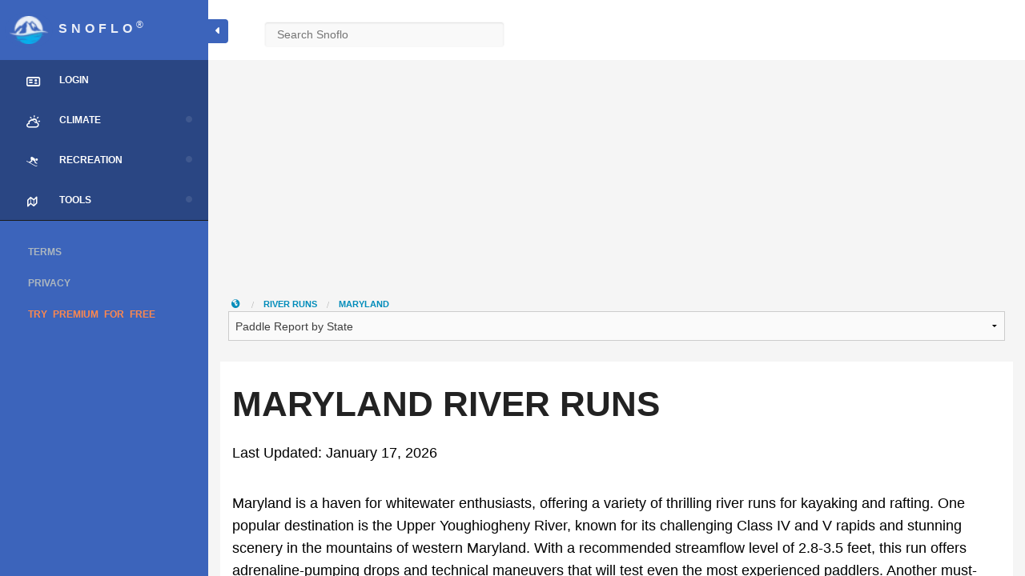

--- FILE ---
content_type: text/html; charset=utf-8
request_url: https://snoflo.org/paddle/maryland
body_size: 19521
content:
<!doctype html>
<html class="no-js" lang="en">
<head>
<meta charset="utf-8"/>
<meta name="viewport" content="width=device-width, initial-scale=1.0"/>
<title>Map Of Maryland Whitewater River Runs | Raft, Kayak, Canoe</title>
<meta name="description" content="Use the map to explore river runs across Maryland with streamflow levels and difficulty ratings">
<meta name="keywords" content="">
<meta name="robots" content="index, follow">
<meta name="google-site-verification" content="i_7JftedWhGmUnXv69mDaaHavIJ7nyJzjG4FStYUp4U"/>
<meta property="og:title" content="Map of Maryland Whitewater River Runs | Raft, Kayak, Canoe">
<meta property="og:description" content="Use the map to explore river runs across Maryland with streamflow levels and difficulty ratings">
<meta property="og:site_name" content="Snoflo">
<meta property="og:type" content="website">
<meta property="og:locale" content="en_US">
<meta name="twitter:title" content="Map of Maryland Whitewater River Runs | Raft, Kayak, Canoe">
<meta name="twitter:description" content="Use the map to explore river runs across Maryland with streamflow levels and difficulty ratings">
<link rel="icon" href="/static/images/logo_snoflo2.png" type="image/png">
<link rel="shortcut icon" href="/static/images/logo_snoflo2.png" type="image/png">
<link rel="sitemap" type="application/xml" title="Sitemap" href="/static/sitemap.xml">
<link rel="preload" as="font" href="/fonts/xyz.woff2" type="font/woff2" crossorigin="anonymous">
<link rel="preconnect" href="https://snoflo.org" crossorigin>
<link rel="stylesheet" href="/static/dashboard/sass/css/theme.css">
<link rel="stylesheet" href="/static/dashboard/js/slicknav/slicknav.css">
<link rel="preload" as="style" href="/static/dashboard/bootstrap/css/bootstrap.css" onload="this.onload=null;this.rel='stylesheet'">
<noscript><link rel="stylesheet" href="/static/dashboard/bootstrap/css/bootstrap.css"></noscript>
<link rel="preload" as="style" href="/static/dashboard/css/foundation.css" onload="this.onload=null;this.rel='stylesheet'">
<noscript><link rel="stylesheet" href="/static/dashboard/css/foundation.css"></noscript>
<link rel="preload" as="style" href="/static/dashboard/css/dashboard.css" onload="this.onload=null;this.rel='stylesheet'">
<noscript><link rel="stylesheet" href="/static/dashboard/css/dashboard.css"></noscript>
<link rel="preload" as="style" href="/static/dashboard/css/theme-blue.css" onload="this.onload=null;this.rel='stylesheet'">
<noscript><link rel="stylesheet" href="/static/dashboard/css/theme-blue.css"></noscript>
<link rel="preload" as="style" href="/static/dashboard/js/timeline/timeline.css" onload="this.onload=null;this.rel='stylesheet'">
<noscript><link rel="stylesheet" href="/static/dashboard/js/timeline/timeline.css"></noscript>
<link rel="preload" as="style" href="/static/dashboard/css/dripicon.css" onload="this.onload=null;this.rel='stylesheet'">
<noscript><link rel="stylesheet" href="/static/dashboard/css/dripicon.css"></noscript>
<link rel="preload" as="style" href="/static/dashboard/css/typicons.css" onload="this.onload=null;this.rel='stylesheet'">
<noscript><link rel="stylesheet" href="/static/dashboard/css/typicons.css"></noscript>
<link rel="preload" as="style" href="https://snoflo-static.pages.dev/snoflo_static_assets/css/jquery-ui.min.css" onload="this.onload=null;this.rel='stylesheet'">
<noscript><link rel="stylesheet" href="https://snoflo-static.pages.dev/snoflo_static_assets/css/jquery-ui.min.css"></noscript>
<link rel="preload" as="style" href="https://cdnjs.cloudflare.com/ajax/libs/font-awesome/6.7.1/css/all.min.css" onload="this.onload=null;this.rel='stylesheet'" integrity="sha512-5Hs3dF2AEPkpNAR7UiOHba+lRSJNeM2ECkwxUIxC1Q/FLycGTbNapWXB4tP889k5T5Ju8fs4b1P5z/iB4nMfSQ==" crossorigin="anonymous" referrerpolicy="no-referrer">
<noscript>
<link rel="stylesheet" href="https://cdnjs.cloudflare.com/ajax/libs/font-awesome/6.7.1/css/all.min.css" integrity="sha512-5Hs3dF2AEPkpNAR7UiOHba+lRSJNeM2ECkwxUIxC1Q/FLycGTbNapWXB4tP889k5T5Ju8fs4b1P5z/iB4nMfSQ==" crossorigin="anonymous" referrerpolicy="no-referrer">
</noscript>
<link rel="preload" as="style" href="https://cdn.datatables.net/1.10.5/css/jquery.dataTables.min.css" onload="this.onload=null;this.rel='stylesheet'">
<noscript><link rel="stylesheet" href="https://cdn.datatables.net/1.10.5/css/jquery.dataTables.min.css"></noscript>
<style>
@font-face {
  font-family: 'XYZ';
  src: url('/fonts/xyz.woff2') format('woff2');
  font-weight: normal;
  font-style: normal;
  font-display: swap; /* This is the correct place */
}
@font-face {
  font-family: 'Font Awesome 6 Free';
  font-display: swap;
}

.modal-header {
     padding: 0px; 
     border-bottom: 0px solid #e5e5e5; */
}
.box .box-header .box-title span{
   font-size: 1.3rem;
}
.mapboxgl-ctrl button{
  margin: 0;

}
.collapse{
  display: block!important;
  visibility: visible!important;
}

.center{
  text-align: center;
  margin: auto;
}

#menu4 {
background: rgba(0,0,0,0.4);

max-width: 300px;

height: 100%;
position: absolute;
border-radius: 5px;
overflow-y: scroll;
overflow-x: scroll;
box-shadow: 0px 0px 2px 0px lightgrey!important;
z-index: 8;
color: white!important;
padding: 10px;
font-weight: bold!important;
}
#menu4 label{
   color: white!important;
}
.row {
}

@media screen and (max-width: 40em) {
    .your-account h2, .your-account h6 {
        text-align: center;
        margin: 20px 0 0 !important;
    }
}
.white{
  color: white;
}

.row{
  max-width: 65rem!important;
}
.profile img{
  width: auto!important;
  padding: 5px!important;
  left: -7px!important;
}
.chart{
  height: 300px;
}
.g-recaptcha, #rc-imageselect {
    transform:scale(0.77);
    transform-origin:0 0;
}
.box-body a{
  color: #008cba;
}
p{
}
.box .box-body p {
  font-size: 15px !important;
  color: black;
  font-family: "Poppins", sans-serif, 'FontAwesome'!important;
}


body:has(.active) #about-intro {
  display: none;
}
.slicknav_menu a:hover{
   color: white;
}
.breadcrumbs {
    height: unset;
    padding: 0.5625rem 0.875rem 0.5625rem;
    background: #f5f5f5;
}
.input-top{
  margin: 0px!important;
}
.top-bar-section .has-form{
  padding: 5px;
}

.mapboxgl-ctrl-pitchtoggle-3d {
    background-image: url([data-uri]);
}

.mapboxgl-ctrl-pitchtoggle-2d {
    background-image: url([data-uri]);
}
#adsmob, .adsbygoogle{
  display: block;
  margin: auto;
  text-align: center;
}
.panel-footer{
  overflow: hidden;
}

.fa-star{
  color: #495057!important;
}
.selected{
   color: orange!important;
}

.button{
  color: white;
}

h3 span{
 font-size: 1.2rem;
}
.google-auto-placed{
   width: 100%;
   margin: auto;
   text-align: center;
}
.breadcrumbs > * a {
    color: #008cba!important;
}
.slicknav_btn {
    left: 0px; 
    width: 100%;
    margin: 0px;
    padding: 1em 0.625em 0.438em 0.625em;
}
.slicknav_menu{
  padding: 0px;
}
.fontello-th{
    float: right;
    text-align: right;
    right: 0;
    position: absolute;

}

.row{
  max-width: 60rem!important;
}

table thead tr th:nth-child(n+2), table thead tr td:nth-child(n+2) {
    text-align: center!important;
    color: #495057 !important;
}
thead{
  background: white!important;
}
table tr td {
    text-align: center!important;
}
table tr td:nth-child(1), table thead tr td:nth-child(1) {
    text-align: left!important;
}
table tr td:nth-child(n+1) {
  font-weight: bold!important;
  text-transform: capitalize;
}
table{
  border: 0px!important;
}

table th:nth-child(1) {
   text-align: left!important;
}

.profile h3{
  left: 0px!important;
}

p{
  font-size: 1.1rem!important;
}
.box .box-body p{
  font-size: 1.1rem!important;

}

.row{
  max-width: 65rem!important;
}
.bg-dark-blue, .bg-blue, .bg-aqua{

  background: #3C64BB!important;

}
.text-aqua, text-blue, .text-dark-blue{
 color: #5C9DF5!important;

}


h2, h4{
line-height: 1.375;
    word-wrap: break-word;
    word-break: break-word;
    font-size: 1.3rem;
}
h2{
   font-weight: bold;

}
h3{
  font-size: 1rem!important;
}
.h5{

    font-size: 0.9rem;
}



footer{
    margin: 0 0px;
}

.off-canvas-wrap {
  min-height: 100vh;  /* ensure viewport coverage */
  height: auto;        /* allow it to grow */
  overflow: hidden;    /* optional: control overflow */
}
.profile{
    background: #3C64BB;

}

#skin-select {
    position: absolute;
    top: 10px;
    left: 0;
    width: 250px;
    height: 100vh; /* or specific value if known */
    z-index: 1000;
    background: #3C64BB;
}
#sidebar-container {
    width: 250px;
    height: 100vh;
    float: left;
    position: absolute;
    
}

.breadcrumbs{
  border: 0;
}
.top-bar{
   background: white;
}


html, body {
  overflow-x: hidden;
  overflow-y: auto;
  min-height: 100vh;
}

.off-canvas-wrap {
min-height: 100vh;         /* reserve viewport height */
max-height: 100vh;         /* prevent expanding until content is ready */
overflow-x: hidden;        /* avoid horizontal scroll */
overflow-y: auto;          /* allow vertical scrolling */
transition: none;          /* prevent shifts from transitions */
position: relative;         /* keep children positioned correctly */
}

.side-bar {
opacity: 0;
visibility: hidden;
position: absolute;        /* remove from normal flow until JS enables */
top: 0; left: 0;
height: 100%;
width: 100%;
}

.js-enabled .side-bar {
opacity: 1;
visibility: visible;
position: static;           /* restore normal flow */
}
.js-enabled{
overflow: hidden;
}


#paper-bg {
width: auto;                /* take full width minus sidebar */
margin-left: 260px;             /* default to 0, no jump */
min-height: 100vh;          /* reserve vertical space */
}

.js-enabled .off-canvas-wrap + #paper-bg {
}

.ui-widget.ui-widget-content {
    border: 1px solid #c5c5c5;
    max-width: 300px;
    overflow: auto;
}

.input-top{
  padding-left: 5px!important;
}

@media only screen and (min-width: 70em) {
    .top-bar input, .top-bar .button, .top-bar button {
        width: 300px;
    }
}
.top-bar{
   height: unset;
}
.top-bar input{
  padding: 15px!important;
}

footer {
    background: rgba(255, 255, 255, 0.5);
    margin: 0 ;
    border-top: 1px solid #eee;
    position: absolute;
    width: 100%;
    bottom: 0;
}

.progress {
     border: 0px solid white; 
     padding: 0rem; 
     height: 20px;
    
}
table tr{
  background: rgba(0,0,0,0)!important;
}
.breadcrumbs{
  padding-bottom: 3px!important;
}


.fontello-th{
  right: 10px;
}



.fa-lock{
  color: orange!important;
}


.fade {
    background: rgba(0, 0, 0, .8);
}



</style>
<script src="/static/js/jquery.min.js"></script>
<script type='text/javascript' src='/static/dashboard/js/sliding-menu.js'></script>
<script type='text/javascript' src='/static/dashboard/js/slicknav/jquery.slicknav.js'></script>
<script defer type='text/javascript' src='/static/dashboard/js/app.js?1'></script>
<script defer>


function toggleBookmark(reptype, db, uuid, state){

        

}


function doSomething(){

var e = document.getElementById("states");
var value = e.value;

window.location.href='/paddle/'+value.toLowerCase().replace(/ /,'-')


}

function convertToSlug(Text) {
  return Text.toLowerCase()
             .replace(/ /g, '-')
             .replace(/[^\w-]+/g, '');
}
function slugify(Text) {
  return Text.toLowerCase()
             .replace(/ /g, '-')
             .replace(/[^\w-]+/g, '');
}
</script>
</head>
<body>
<div class="modal fade" id="signup_popup" tabindex="-1" role="dialog" aria-labelledby="exampleModalLabel" aria-hidden="true" style="display: none;" hidden inert>
<div class="modal-dialog" role="document">
<div class="modal-content">
<div class="modal-body">
<div class="reveal radius shadow" id="signup_popup" data-reveal>
<form class="log-in-form" action="/signupUser" method="post" id="signup_capcha">
<h3 class=" text-center white-color color-white">
<img loading='lazy' loading='lazy' src="/static/images/logo_snoflo.webp" style="height: 30px; width: auto; ">
Welcome to Snoflo
</h3>
<br>
<h5 class=" text-center">
Continue with a <b>free</b> account
</h5>
<label>
<input type="text" placeholder="Name" name="display_name" required>
</label>
<label>
<input type="email" placeholder="Email Address" name="name" required>
</label>
<label>
<input type="password" placeholder="Password" name="pass" required>
</label>
<div class="g-recaptcha" data-sitekey="6Ld-UeAZAAAAAER_11IScSia8pmU_mPmRZOxgWJA"></div>
<div class="modal-footer">
<input type="submit" class="btn radius btn-primary" value="Create Account">
<button type="button" class="btn btn-secondary" data-dismiss="modal">Close</button>
</div>
<br>
<p class="tiny text-center"><a data-toggle="modal" data-target="#login_popup" data-dismiss="modal">Already Have an Account?</a></p>
<label style="font-size: 10px; color: rgb(194, 194, 194);" class="gg tiny">By clicking the sign up button above you agree to the <a href="/terms">terms of service</a>, <a href="/code-of-conduct">code of conduct</a>, and <a href="/privacy">privacy policy</a></label>
</form>
</div>
</div>
</div>
</div>
</div>
<div class="off-canvas-wrap" data-offcanvas>
<div class="inner-wrap">
<div id="sidebar-container">
<div id="skin-select">
<a id="toggle" style="text-align: center;">
<span class="fa fa-caret-left"></span>
</a>
<div class="skin-part">
<div id="tree-wrap">
<div class="profile">
<img loading='lazy' loading='lazy' alt="" class="" src="/static/images/snoflo_white.webp" style="background: #3C64BB; width: auto!important;">
<a href="/"><h3><b style="color: white">SNOFLO</b><sup style="">®</sup></h3></a>
</div>
<div class="side-bar">
<ul id="menu-showhide" class="topnav slicknav">
<li>
<a data-toggle="modal" data-target="#login_popup" class="tooltip-tip" title="Your Account" id="menu-select">
<i class="fontello-vcard"></i>
<span>Login</span>
</a>
</li>
<li>
<a id="menu-select" class="tooltip-tip" title="Snoflo">
<i class="fontello-cloud-sun"></i>
<span>Climate</span>
</a>
<ul>
<li><a href="/snow">Snow Report</a></li>
<li><a href="/flow">Flow Report</a></li>
<li><a href="/avalanche">Avalanche Data</a></li>
<li><a href="/buoy-levels">Buoy Levels</a></li>
<li><a href="/mountains">Mountains</a></li>
<li><a href="/reservoir">Reservoirs</a></li>
<li><a href="/river-levels">River Levels</a></li>
</ul>
</li>
<li>
<a id="menu-select" class="tooltip-tip" title="Outdoor Recreation">
<i class="fontello-skiing"></i>
<span>Recreation</span>
</a>
<ul>
<li><a href="/boat-launches">Boat Launches</a></li>
<li><a href="/camping">Camping</a></li>
<li><a href="/fishing">Fishing</a></li>
<li><a href="/parks">Parks</a></li>
<li><a href="/points-of-interest">Points of Interest</a></li>
<li><a href="/river-surfing">River Surfing</a></li>
<li><a href="/ski-area">Ski & Snowboard</a></li>
<li><a href="/surfing">Surfing</a></li>
<li><a href="/paddle">Whitewater Paddling</a></li>
</ul>
</li>
<li>
<a id="menu-select" class="tooltip-tip" title="Snoflo Labs">
<i class="fontello-map"></i>
<span>Tools</span>
</a>
<ul>
<li><a href="/map">Snoflo Map</a></li>
<li><a href="/news">Latest News</a></li>
<li><a href="/fish-species">Fish Species Guide</a></li>
<li><a href="/natural-disasters/flood">Flood Monitor</a></li>
</ul>
</li>
</ul>
</div>
<ul class="bottom-list-menu">
<li><a href="/terms">Terms
</a>
</li>
<li><a href="/privacy">Privacy
</a>
</li>
<li><a href="/premium" class="text-orange" style="font-weight: bold"> Try Premium for Free
</a>
</li>
</ul>
</div>
</div>
</div>
</div>
<div class="wrap-fluid" id="paper-bg">
<div class="top-bar-nest">
<nav class="top-bar" data-topbar role="navigation" data-options="is_hover: false">
<section class="top-bar-section ">
<ul class="left">
</ul>
<ul class="left" id="sbar">
<li class="has-form bg-white">
<div class="row collapse">
<div class="large-12 columns">
<input class="input-top ui-autocomplete-input" type="text" placeholder="Search Snoflo" id="topsearch" autocomplete="off">
</div>
</div>
</li>
</ul>
</ul>
</section>
</nav>
</div>
<div class="row" style="">
<head>
<script type="application/ld+json">
{
  "@context": "https://schema.org",
  "@type": "Dataset",
  "name": "MARYLAND RIVER RUNS",
  "description": "Use the map to explore river runs across Maryland with streamflow levels and difficulty ratings",





  "license" : "https://creativecommons.org/publicdomain/zero/1.0/",
  "creator": {
    "@type": "Organization",
    "name": "Snoflo",
    "url": "https://snoflo.org"
  },
  "publisher": {
    "@type": "Organization",
    "name": "Snoflo",
    "url": "https://snoflo.org",
    "logo": {
      "@type": "ImageObject",
      "url": "https://snoflo.org/static/images/logo_snoflo2.png"
    }
  },
  "dateModified": "2026-01-17",
  "spatialCoverage": {
    "@type": "Place",
    "name": "Maryland, USA"
  }
}
</script>
<style>



.row{
  max-width: 80rem!important;
}
.center{
  text-align: center;
  margin: auto;
}



.marketing-site-hero {
  background: linear-gradient(to bottom, rgba(0, 0, 0, 0.8), rgba(0, 0, 0, 0.0)), url(https://images.pexels.com/photos/8441775/pexels-photo-8441775.jpeg?auto=compress&cs=tinysrgb&w=1260&h=550&dpr=2) top right no-repeat;
  height: 400px;
  background-size: cover;
  display: -webkit-flex;
  display: -ms-flexbox;
  display: flex;
  -webkit-align-items: center;
      -ms-flex-align: center;
          align-items: center;
}

@media screen and (min-width: 40em) {
  .marketing-site-hero {
    background-position: center center;
  }
}

.marketing-site-hero-content {
  max-width: 75rem;
  margin: 0 auto;
  padding-left: 5%;
  padding-right: 5%;
}

.marketing-site-hero-content h1 {
  font-size: 32px;
  color: white;
}

.marketing-site-hero-content .button.round {
  border-radius: 5000px;
  text-transform: uppercase;
  font-size: 12px;
  margin-bottom: 0;
}

@media screen and (min-width: 40em) {
  .marketing-site-hero-content {
    padding-left: 50%;
  }
}
.mapboxgl-popup-close-button{
   display: none;
}
  p{
text-align: left;
}




td:nth-child(1){
  font-weight: bold;
}

.mapboxgl-ctrl-attrib{
  display: none;
}

.panel-heading h5{
    font-size: 14px;
    color: #495057;
}
.tiny_write{
  font-size: 10px!important;
}
table{
  border: 0px;
  background: transparent;
}


.breadcrumbs {
    margin: 0 -5px 0 -13px;
    background: white;
}

.dataTables_wrapper .dataTables_filter{
   float: left!important;
   width: 100%;
}

.mapboxgl-popup-content table thead tr th, .mapboxgl-popup-content table tfoot tr th, .mapboxgl-popup-content table tfoot tr td, .mapboxgl-popup-content table tbody tr th, .mapboxgl-popup-content table tbody tr td, .mapboxgl-popup-content table tr td {
    display: table-cell;
    line-height: 1.125rem;
    font-size: 11px;
    padding: 0;
    text-transform: uppercase;
}
.mapboxgl-popup-content .button{
  margin: 10px;
}



#riskmap{
  width: 100%;
}
.row{
  max-width: 65rem!important;
}
.dataTables_wrapper .dataTables_filter input{
  margin-left: 0px!important;
}



.col-xs-12 h5{
  font-size: 1.2rem!important;
  text-align: left!important;
}
.tiny{
  font-size: 11px!important;
}
.pull-left{
   text-align: left!important;
}
td a{
  color: #008cba!important;
}

td a, li a {
    font-weight: bold !important;
    text-transform: uppercase!important;
    text-align: left!important;
   
}
#treemap_div td:nth-child(1){
  min-width: 250px!important;
}

table{
  margin-bottom: 0px;
}
p{

font-family: -apple-system,'BlinkMacSystemFont','Segoe UI','Roboto','Inter','Helvetica','Arial',sans-serif!important;
    display: block;
    margin-block-start: 1em;
    margin-block-end: 1em;
    margin-inline-start: 0px;
    margin-inline-end: 0px;
    unicode-bidi: isolate;
    padding-bottom: 0.5em;
    margin: 0.5em 0 0 0;
}
h3{
line-height: 1.375;
    word-wrap: break-word;
    word-break: break-word;
    font-size: 1.7rem;
}
h5{
    word-wrap: break-word;
    word-break: break-word;
    font-size: 1.4rem;

}
.breadcrumbs li{
  font-size: 0.7rem!important;
}
.box .box-body p{
  font-size: 1rem!important;
}
.list-group {
     margin-left: 0rem;
}

table.dataTable thead th, table.dataTable thead td {
    border-bottom: 1px solid #111;
    font-size: 12px;
}

.panel-heading {
    padding: 0px;
}
table.dataTable thead th {
  padding-left: 5px!important;
}
.tooltip {
    background: rgba(0, 0, 0, 0);
}
.tooltip {
    background: rgba(0, 0, 0, 0);
}
.box{
margin-top: 0px;
}

.list-group-item a img{
   width: 50px!important;
   border-radius: 50%;
}
p{
  color: black;
}
h3{
  font-size: 1.3rem;
  font-weight: bold;
}
h2,h4{
  font-size: 1.5rem;

}



#mapcontainer {
  position: relative;
  display: flex;
  justify-content: center;
  align-items: center;
}

#riskmap {
  width: 100%;
  filter: blur(8px); /* Adjust blur strength */
}

#centerButton {
  position: absolute;
  z-index: 10;
  padding: 10px 20px;
  font-size: 16px;
  background: rgba(255, 255, 255, 0.7);
  border: none;
  border-radius: 5px;
  backdrop-filter: blur(10px); /* Adds blur *inside* the button background */
  cursor: pointer;
}


.progress-bar{
  background: rgb(124, 181, 236);
}
#treemap_div td:nth-child(1) {
    min-width: 180px !important;
    background: white !important;
}
/* Color for the primary sorted column's cells */
table.dataTable tbody td.sorting_1 {
    background-color: rgb(124, 181, 236);
}

/* Ensure colors are maintained for both even and odd rows when sorting */
table.dataTable.display tbody tr.even td.sorting_1 {
    background-color: rgb(124, 181, 236);
}

table.dataTable.display tbody tr.odd td.sorting_1 {
    background-color: rgb(124, 181, 236);
}

  </style>
</head>
<body>
<div class="ad-container" style="width:100%; max-width:100vw; height:auto; margin:0 auto;">
<script async src="https://pagead2.googlesyndication.com/pagead/js/adsbygoogle.js"></script>
<ins class="adsbygoogle" style="display:block; width:100%; height:auto;" data-ad-client="ca-pub-6172681723899331" data-ad-slot="6793678562" data-ad-format="rectangle" data-full-width-responsive="true"></ins>
<script>
    // Only push after container has a non-zero width
    window.addEventListener('load', function() {
      const ad = document.querySelector('.adsbygoogle');
      if(ad && ad.offsetWidth > 0) {
        (adsbygoogle = window.adsbygoogle || []).push({});
      }
    });
  </script>
</div>
<div class="pad bg-transparent">
<ul class="breadcrumbs text-white bg-transparent">
<li><a href="/map"><i class="fontello-globe"></i></a></li>
<li><a href="/paddle">River Runs</a></li>
<li><a href="/paddle/report/maryland">Maryland</a></li>
</ul>
<select name="states" id="states" onchange="doSomething(this);" onfocus="this.selectedIndex = -1;">
<option selected disabled>Paddle Report by State</option>
<option>Alaska</option>
<option>Alabama</option>
<option>Arkansas</option>
<option>Arizona</option>
<option>California</option>
<option>Colorado</option>
<option>Connecticut</option>
<option>District Of Columbia</option>
<option>Delaware</option>
<option>Florida</option>
<option>Georgia</option>
<option>Hawaii</option>
<option>Iowa</option>
<option>Idaho</option>
<option>Illinois</option>
<option>Indiana</option>
<option>Kansas</option>
<option>Kentucky</option>
<option>Louisiana</option>
<option>Massachusetts</option>
<option>Maryland</option>
<option>Maine</option>
<option>Michigan</option>
<option>Minnesota</option>
<option>Missouri</option>
<option>Mississippi</option>
<option>Montana</option>
<option>North Carolina</option>
<option>North Dakota</option>
<option>Nebraska</option>
<option>New Hampshire</option>
<option>New Jersey</option>
<option>New Mexico</option>
<option>Nevada</option>
<option>New York</option>
<option>Ohio</option>
<option>Oklahoma</option>
<option>Oregon</option>
<option>Pennsylvania</option>
<option>Puerto Rico</option>
<option>Rhode Island</option>
<option>South Carolina</option>
<option>South Dakota</option>
<option>Tennessee</option>
<option>Texas</option>
<option>Utah</option>
<option>Virginia</option>
<option>Vermont</option>
<option>Washington</option>
<option>Wisconsin</option>
<option>West Virginia</option>
<option>Wyoming</option>
</select>
</div>
<div class="bg-white columns no-pad" style="margin-top: 0px">
<div class="">
<div class="columns small-12">
<br>
<h1>
<b>
MARYLAND RIVER RUNS
</b>
</h1>
</div>
<div class="columns small-12">
<p class="updated">
Last Updated:
January 17, 2026
</p>
<p>
<p class="">
Maryland is a haven for whitewater enthusiasts, offering a variety of thrilling river runs for kayaking and rafting. One popular destination is the Upper Youghiogheny River, known for its challenging Class IV and V rapids and stunning scenery in the mountains of western Maryland. With a recommended streamflow level of 2.8-3.5 feet, this run offers adrenaline-pumping drops and technical maneuvers that will test even the most experienced paddlers. Another must-visit spot is the Potomac River's Great Falls, where kayakers can tackle the Class V rapids and experience the rush of navigating through steep drops and powerful currents.<br/><br/>For a more beginner-friendly experience, the Lower Youghiogheny River offers Class II and III rapids that are perfect for those looking to hone their skills. With a streamflow level of 2.2-2.5 feet, this run provides a fun and scenic adventure for paddlers of all experience levels. Safety is paramount when venturing out on Maryland's whitewater rivers, so be sure to check water levels, wear a properly fitting life jacket, and paddle with a group whenever possible. With its diverse range of river runs and stunning natural beauty, Maryland is a must-visit destination for whitewater enthusiasts looking for an unforgettable experience on the water.
</p>
       
<div id="mapcontainer">
<div id="riskmap" style="height: 300px;"></div>
<button class="bg-yellow" id="centerButton" data-toggle="modal" data-target="#exampleModalCenter">View Live Paddle Map</button>
</div>
<br>
<div class="">
<div class="box">
<div class="box-body no-pad bg-white ">
<table id="runt" class="display compact cell-border hover" style="width: 100%">
<thead>
<tr>
<th>
Location
</th>
<th>
Streamflow (cfs)
</th>
<th>
Difficulty (class)
</th>
</tr>
</thead>
<tbody>
<tr>
<td>
<a href="/paddle/maryland/109632-begins-as-river-passes-under-the-herrington-manor-road-bridge-at-oakland-maryland-to-the-corporate-boundary-of-friendsville-maryland">
<b>
Begins As River Passes Under The Herrington Manor Road Bridge At Oakland, Maryland To The Corporate Boundary Of Friendsville, Maryland
</b>
</a>
<br>
</td>
<td>
203
</td>
<td class=" color-white white " style="background:orange!important;">
III-IV
</td>
</tr>
</tbody>
</table>
<br>
</div>
</div>
</div>
</div>
</div>
</div>
<div class="bg-white ox " style="">
<div class="">
<div class="box-body no-pad">
</div>
</div>
</div>
       
       
<div class="">
</div>
       
       
</div>
<div class="modal fade" id="exampleModalCenter" tabindex="-1" role="dialog" aria-labelledby="exampleModalCenterTitle" aria-hidden="true">
<div class="modal-dialog modal-dialog-centered" role="document">
<div class="modal-content">
<div class="modal-body center">
<h6 style="font-weight: 300" class="center text-gray">
<b>Already a Snoflo Premium Member?</b>
<b>
<a class="text-blue but-white" data-dismiss="modal" data-toggle="modal" data-target="#login_popup">Login</a>
</b>
</h6>
<div class="smmary-border-bottom"></div>
<div class="box bg-white">
<h6>
</h6>
<div class="no-pad box-body " style="display: block;">
<div class="row">
<div class="lar


                                           ge-12 columns">
<div class="row">
<div class="edumix-signup-panel">
<form id="payment-form" action="/signupUser" method="post">
<div class="panel" style="background: aliceblue">
<h5>
<b>
Get Unlimited Access Now!
</b>
</h5>
<div style="display: flex; justify-content: center;">
<span style="text-align: left; display: block;">
<i class="fa fa-check text-green"></i>
<b>
7-day free trial</b>
- cancel anytime.
<br>
<i class="fa fa-check text-green"></i>
Unlimited access on any device.
<br>
<i class="fa fa-check text-green"></i>
Advanced climate models.
<br>
<i class="fa fa-check text-green"></i>
Plan epic outdoor adventures.
<br>
<i class="fa fa-check text-green"></i>
3D maps with live conditions.
<br>
<i class="fa fa-check text-green"></i>
100% ad-free experience
<br>
</span>
</div>
<br>
<div class="panel button bg-white text-black">
<h3>Yearly</h3>
<h4>$29.99</h4>
<b class="text-grey" style="font-size: 12px">
After 7 Day Free Trial
</b>
</div>
<br>
<br>
<input type="hidden" id="price3" name="price" value="2999">
<input type="hidden" id="freq" name="freq" value="annual">
<input type="hidden" id="promo" name="promo" value="">
<input type="hidden" placeholder="Name" name="display_name" required value=" ">
<div class="row collapse">
<div class="small-2  columns">
<span class="prefix bg-black"><i class="text-white icon-user"></i></span>
</div>
<div class="small-10  columns">
<input placeholder="Your Email Address" type="email" required name="name">
</div>
</div>
<div class="row collapse">
<div class="small-2 columns ">
<span class="prefix bg-black"><i class="text-white icon-lock"></i></span>
</div>
<div class="small-10 columns ">
<input placeholder="Create a Password" type="password" required name="pass">
</div>
</div>
<div class="row collapse">
<div class="small-2 columns ">
<span class="prefix bg-black"><i class="text-white fa fa-credit-card"></i></span>
</div>
<div class="small-10 columns pad bg-white">
<div id="card-element">
</div>
</div>
</div>
<div id="card-errors" role="alert"></div>
<br>
<input class="button expanded bg-black radius" type="submit" value="Subscribe Now" id="">
<br>
</div>
</form>
<a class="utton radius  text-dark-blue  tiny" href="/premium">
View $5 Monthly Subscriptions
</a>
</div>
</div>
</div>
</div>
</div>
</div>
</div>
<div class="modal-footer">
<label style="font-size: 10px; color: rgb(194, 194, 194);" class="text-left gg tiny">By clicking the sign up button above you agree to the <a href="/terms">terms of service</a>, <a href="/code-of-conduct">code of conduct</a>, and <a href="/privacy">privacy policy</a>.
After any free trial period is completed, you agree to a recurring annual charge of <i id="price_ref3">$29.99</i> until you cancel. Cancel anytime prior to renewal date to avoid future charges.
</label>
</div>
</div>
</div>
</div>
<script defer src="/static/dashboard/js/datatables/jquery.dataTables.js" type="text/javascript"></script>
<link async href="https://cdn.datatables.net/1.10.5/css/jquery.dataTables.min.css" rel="stylesheet" type="text/css"/>
<link async href="https://api.mapbox.com/mapbox-gl-js/v2.10.0/mapbox-gl.css" rel="stylesheet">
<script defer src="https://api.mapbox.com/mapbox-gl-js/v2.10.0/mapbox-gl.js"></script>
<script defer src="//code.highcharts.com/8.0.0/highcharts.js"></script>
<script defer src="https://code.highcharts.com/8.0.0/modules/variwide.js"></script>
<script defer src="https://snoflo-static.pages.dev/snoflo_static_assets/js/heatmap.js"></script>
<script defer src="https://code.highcharts.com/8.0.0/modules/histogram-bellcurve.js"></script>
<script defer src="https://code.highcharts.com//8.0.0/modules/parallel-coordinates.js"></script>
<script defer type="text/javascript" src="https://platform-api.sharethis.com/js/sharethis.js#property=5fa6d6ccc715b900122c03b6&product=inline-share-buttons" async="async"></script>
<script defer type='text/javascript' src="/static/dashboard/js/foundation.min.js"></script>
<script defer type='text/javascript' src="/static/dashboard/js/foundation/foundation.dropdown.js"></script>
<script defer type='text/javascript' src="/static/dashboard/js/foundation/foundation.accordion.js"></script>
<script defer src="https://cdn.jsdelivr.net/npm/@turf/turf@6/turf.min.js"></script>
<script defer src="https://api.tiles.mapbox.com/mapbox.js/plugins/turf/v3.0.11/turf.min.js"></script>
<script defer src="https://api.mapbox.com/mapbox-gl-js/plugins/mapbox-gl-draw/v1.0.9/mapbox-gl-draw.js"></script>
<link rel="stylesheet" href="https://api.mapbox.com/mapbox-gl-js/plugins/mapbox-gl-draw/v1.0.9/mapbox-gl-draw.css" type="text/css"/>
<script defer src="https://code.highcharts.com/8.0.0/modules/histogram-bellcurve.js"></script>
<script defer src="https://code.highcharts.com/8.0.0/highcharts-more.js"></script>
<script defer src="https://code.highcharts.com/8.0.0/modules/accessibility.js"></script>
<script defer src="https://cdn.jsdelivr.net/npm/@turf/turf@6/turf.min.js"></script>
<script>
document.addEventListener("DOMContentLoaded", function() {

function timeSinces(timestamp) {
    // Convert space to 'T' if needed for proper Date parsing
    var isoTimestamp = timestamp.includes('T') ? timestamp : timestamp.replace(' ', 'T');
    
    var date = new Date(isoTimestamp);
    var now = new Date();
    var seconds = Math.floor((now - date) / 1000);

    if (seconds < 60) return "just now";

    var minutes = Math.floor(seconds / 60);
    if (minutes < 60) return minutes + (minutes === 1 ? " minute ago" : " minutes ago");

    var hours = Math.floor(minutes / 60);
    if (hours < 24) return hours + (hours === 1 ? " hour ago" : " hours ago");

    var days = Math.floor(hours / 24);
    if (days < 30) return days + (days === 1 ? " day ago" : " days ago");

    var months = Math.floor(days / 30);
    if (months < 12) return months + (months === 1 ? " month ago" : " months ago");

    var years = Math.floor(days / 365);
    return years + (years === 1 ? " year ago" : " years ago");
}




function toTitleCase(str)
{
    return str.replace(/\w\S*/g, function(txt){return txt.charAt(0).toUpperCase() + txt.substr(1).toLowerCase();});
}




var table_data = []


try{

$("#runt").DataTable({
  sDom: "ft",
  scroller: true,
  scrollY: "300px",
  scrollX: true,
  defer: true,
  //data: table_data,
  scroller: true,
  paging: false,
  //sDom: 'tif',
  //scrollY: '400px'
})
} catch(err) {}


mapboxgl.accessToken = 'pk.eyJ1Ijoic2F1cmFiaGRlIiwiYSI6ImNqcGVueDYyaTAyN2kzcm55MjF0bmpwamkifQ.fZL95WTv_Bj68_5TfMdP_g';
   var riskmap = new mapboxgl.Map({
          // interactive: false,
          container: 'riskmap',
//          style: 'mapbox://styles/mapbox/standard',
          //style: 'mapbox://styles/mapbox/traffic-day-v2',
          style: 'mapbox://styles/mapbox/outdoors-v9',
//bearing: 80,
	  pitch: 10,
          minZoom: 3,
          maxZoom: 16,
          center: [-95, 40],
          maxBounds: [
		[-179.7844079, 18.7433195], // Southwest coordinates
		[-10.9513812, 79.3457868] // Northeast coordinates
	  ],
          zoom: 3
        });

//riskmap.scrollZoom.disable()
riskmap.addControl(new mapboxgl.NavigationControl());
riskmap.addControl(new mapboxgl.FullscreenControl());
riskmap.addControl(new mapboxgl.GeolocateControl({
    positionOptions: {
        enableHighAccuracy: true
    },
    trackUserLocation: true
}));

function polyMask(mask) {
  var bounds = [-174.5336, 17.7049, -64.3122, 72.8398]; // wsen 
  var bboxPoly = turf.bboxPolygon(bounds);
  
  return turf.difference(bboxPoly, mask);
}


        riskmap.on('load', function(e) {




riskmap.addSource('Snowpack', {
  type: 'vector',
  url: 'mapbox://saurabhde.2026-01-17-snodas',
  //url: 'mapbox://saurabhde.-snowdepth',
//  url: 'mapbox://saurabhde.ahu1c763',

});


riskmap.addLayer({
  'id': 'Snowpack',
  'type': 'fill',
  'source': 'Snowpack',
  'source-layer': 'snodas',
  'layout': {


  },
  'paint': {
     'fill-color': [
                    "interpolate",
                    ["linear"],
                    ["get", "snodas"],
                0, 'rgba(0,0,0, 0.0)',
                1,'#fdc9e7',
                3,'#e9a8e3',
                7,'#cd89e7',
                10,'#a96aed',
                30,'#9147c6',
                50,'#762784',
                80,'#4d0541',





                    ],
            'fill-outline-color': 'rgba(0,0,0,0)',
     'fill-opacity': [
                    "interpolate",
                    ["linear"],
                    ["get", "snodas"],
                0, 0,
                0.01, 0.3,
                5, 0.5,
                20, 0.6,
                120, 0.7,

                    ],
  }
});


riskmap.on('click', 'Snowpack', function(e) {
  ////return;
  ft = e.features[0]

  var description = ""
    description += "<b><i class='fa fa-snowflake'></i> Snowpack: "+ft.properties.snodas+'"</b>'
  new mapboxgl.Popup()
  .setLngLat([e.lngLat.lng, e.lngLat.lat])
  .setHTML(description)
  .addTo(riskmap);
});


// Change the cursor to a pointer when the mouse is over the states layer.
riskmap.on('mouseenter', 'Snowpack', function(e) {
riskmap.getCanvas().style.cursor = 'pointer';
});

// Change it back to a pointer when it leaves.
riskmap.on('mouseleave', 'Snowpack', function() {
riskmap.getCanvas().style.cursor = '';
});










         riskmap.loadImage(
          '/static/images/icons/aquarium.png',
          function (err, image) {
            if (err) throw err;
            riskmap.addImage('fishy', image);
          });


  riskmap.addSource('fish', {
      type: 'vector',
      url: 'mapbox://saurabhde.fishing',
    });
    riskmap.addLayer({
        "id": "Fishing",
        "type": "symbol",
        "source": "fish",
        'source-layer': 'fishing',
        "minzoom": 7, // Set zoom level to whatever suits your needs
        "layout": {
           "icon-image": "fishy",
           "icon-size": 0.3,
            "icon-allow-overlap": true,
            "icon-ignore-placement": true,
//           "text-field": '',
        },
     });

    riskmap.on('mouseenter', 'Fishing', function () {
        riskmap.getCanvas().style.cursor = 'pointer';
    });

    // Change it back to a pointer when it leaves.
    riskmap.on('mouseleave', 'Fishing', function () {
        riskmap.getCanvas().style.cursor = '';
    });
    riskmap.on('click', 'Fishing', function (e) {
        var flow_rep = e.features[0].properties
        var popup = ''
        popup += '<b>Fishing Area<br><a href="https://snoflo.org/fishing/'+flow_rep.id+'" target="_blank">'+flow_rep.title+'</a></b>'
        new mapboxgl.Popup()
            .setLngLat(e.features[0].geometry.coordinates)
            .setHTML(popup)
            .addTo(riskmap);
    });











riskmap.addSource('mapbox-dem', {
'type': 'raster-dem',
'url': 'mapbox://mapbox.mapbox-terrain-dem-v1',
'tileSize': 512,
'maxzoom': 14
});
riskmap.setTerrain({ 'source': 'mapbox-dem', 'exaggeration': 1.5 });











riskmap.addSource('risk', {
  type: 'vector',
  url: 'mapbox://saurabhde.1vazioqv',
//  attribution: 'FEMA National Risk Index'

});

riskmap.addLayer({
  'id': 'Risk',
  'type': 'fill',
  'source': 'risk',
  'source-layer': 'tractrisky2',
  'layout': {
    'visibility': 'none',
  },
//["any",["==", ["get", "HUC8"], "03100101"], ["==", ["get", "HUC8"], "02040102"], ],
//, ["==", ["get", "last_updated"], '2026-01-17'], [">", ["get", "current"], 30], ["==", ["get", "type"], 'flow']],
  'paint': {
     'fill-color': [
                        'match',
                        ['get', 'RISK_RATNG'],
                        'Not Applicable', 'whitesmoke',
                        'Very Low', 'green',
                        'Relatively Low', 'blue',
                        'Relatively Moderate', 'yellow',
                        'Relatively High', 'orange',
                        'Very High', 'red',
			'#ccc'
                    ],
     'fill-opacity': [
                        'match',
                        ['get', 'RISK_RATNG'],
                        'Not Applicable', 0,
                        'Very Low', 0.3,
                        'Low', 0.3,
                        'Relatively Low', 0.3,
                        'Relatively Moderate', 0.3,
                        'Relatively High', 0.3,
                        'High', 0.3,
                        'Very High', 0.3,
			0,
                    ],
//  'fill-outline-color': 'white'
  }
});


//var bounds = turf.bbox();
//riskmap.fitBounds(bounds, {padding: 0});





riskmap.addSource('riverlines', {
  type: 'vector',
  url: 'mapbox://saurabhde.byhoeac6',

});


riskmap.addSource('parks', {
  type: 'vector',
  url: 'mapbox://saurabhde.5t69ocwb',

});

riskmap.addSource('roadways', {
  type: 'vector',
  url: 'mapbox://saurabhde.1amb38b4',

});

riskmap.addSource('water_bodies', {
  type: 'vector',
  url: 'mapbox://saurabhde.d1rg04tf',

});

riskmap.addSource('power_lines', {
  type: 'vector',
  url: 'mapbox://saurabhde.60btw7hi',

});

riskmap.addSource('flood_hazard', {
  type: 'vector',
  url: 'mapbox://saurabhde.floodman',

});

riskmap.addSource('fault_lines', {
  type: 'vector',
  url: 'mapbox://saurabhde.0bmrca1t',

});




        riskmap.addLayer({
            'id': 'Faultlines',
            'type': 'line',
            'source': 'fault_lines',
            'source-layer': 'global_fault_lines-2q66fl',
            'layout': {visibility: "none",},
            'paint': {
                'line-color': 'brown',
                'line-width': 2,
                'line-opacity': 0.5,
                'line-dasharray': [3, 2],
            }
	})

        riskmap.addLayer({
            'id': 'myparks',
            'type': 'fill',
            'source': 'parks', // reference the data source
            'source-layer': 'parks', // reference the data source
            'layout': {},
            'paint': {
                'fill-color': 'green',
                'fill-opacity': 0.2,
            }
        });

        // Add a new layer to visualize the polygon.
riskmap.addLayer({
  'id': 'Flood Hazard',
  'type': 'fill',
  'source': 'flood_hazard',
  'source-layer': 'flooder',
  'layout': {
  },
  'paint': {
     'fill-color': "#4264fb",
     'fill-opacity': 0.0,
  }
});


        riskmap.addLayer({
            'id': 'water_bodies',
            'type': 'fill',
            'source': 'water_bodies', // reference the data source
	    'source-layer': 'USA_Detailed_Water_Bodies',
            'layout': {},
            'paint': {
                'fill-color': '#4264fb',
                'fill-opacity': 0.7
            }
        });


        riskmap.addLayer({
            'id': 'power_lines',
            'type': 'line',
            'source': 'power_lines',
            'source-layer': 'powerlines',
            'layout': {visibility: 'none',},
            'paint': {
                'line-color': 'orange',
                'line-width': 2,
                'line-opacity': 0.7,
                'line-dasharray': [2, 2],

            }
	})

        riskmap.addLayer({
            'id': 'riverlines',
            'type': 'line',
            'source': 'riverlines',
            'source-layer': 'USA_Rivers_and_Streams-6jvojq',
            'layout': {},
            'paint': {
                'line-color': '#4264fb',
                'line-width': 1,

                'line-opacity': 0.6,

//                'line-dasharray': [3, 1],
            }
	})



riskmap.addLayer({
'id': 'states-layer',
'type': 'fill',
'source': {
'type': 'geojson',
'data':
'https://d2ad6b4ur7yvpq.cloudfront.net/naturalearth-3.3.0/ne_110m_admin_1_states_provinces_shp.geojson'
},
"filter": ["!=", ["get", "name"],'' ],
'paint': {
'fill-color': '#f5f5f5',
                'fill-opacity': 0.2,
'fill-outline-color': 'white'
}
});



});


riskmap.on('load', function(e) {



riskmap.addLayer({
type: 'line',
    source: {
          type: 'vector',
          url: 'mapbox://saurabhde.79m3gaub',
    },
    "source-layer": 'National_Wild_and_Scenic_Rive-74bs1z',
id: 'line-dashed',
paint: {
            "line-color": "#3887be",
'line-width': .8,
'line-opacity': 0.2,
//'line-dasharray': [0, 4, 3]
}
});



    riskmap.addLayer({
        "id": "paddlelocations",
        "type": "symbol",
    source: {
          type: 'vector',
          url: 'mapbox://saurabhde.79m3gaub',
    },
    "source-layer": 'National_Wild_and_Scenic_Rive-74bs1z',
    "minzoom": 5, // Set zoom level to whatever suits your needs
       "layout": {

//           "icon-image": "kayak",
           "icon-image": "circle-11",
           "icon-size": .6,
            "text-field": '',
            //"text-field": '{title}',
             "text-size": 14,
            "icon-allow-overlap": true,
            "icon-ignore-placement": true,
            "text-offset": [0, 1],
             "text-anchor": "top"
        },
        'paint': {
                    "text-color": "black",
                    //"text-color": "#1779ba",
                    "icon-color": "#1779ba",
                    "text-halo-color": "white",
                    "text-halo-width": 0.0,
        }
    });



    riskmap.on('mouseenter', 'paddlelocations', function () {
        riskmap.getCanvas().style.cursor = 'pointer';
    });
    riskmap.on('mouseleave', 'paddlelocations', function () {
        riskmap.getCanvas().style.cursor = '';
    });
riskmap.on('click', 'paddlelocations', function(e) {
  var coordinates = e.lngLat;
  description = "<a href='/paddle/"+e.features[0].properties.OBJECTID+"'>"+e.features[0].properties.RIVER_NAME+"</a>"
  while (Math.abs(e.lngLat.lng - coordinates[0]) > 180) {
    coordinates[0] += e.lngLat.lng > coordinates[0] ? 360 : -360;
  }
  new mapboxgl.Popup()
  .setLngLat(coordinates)
  .setHTML(description)
  .addTo(riskmap);
});




    riskmap.addLayer({
        "id": "poilocations",
        "type": "symbol",
    source: {
          type: 'vector',
          url: 'mapbox://saurabhde.poi-2023',
    },
    "source-layer": 'poi-2023',
    "minzoom": 5, // Set zoom level to whatever suits your needs
       "layout": {


     "visibility": "none",

//           "icon-image": "kayak",
           "icon-image": "star-11",
           "icon-size": 1,
            "text-field": '',
            //"text-field": '{title}',
             "text-size": 14,
            "icon-allow-overlap": true,
            "icon-ignore-placement": true,
            "text-offset": [0, 1],
             "text-anchor": "top"
        },
        'paint': {
                    "text-color": "black",
                    //"text-color": "#1779ba",
                    "icon-color": "#1779ba",
                    "text-halo-color": "white",
                    "text-halo-width": 0.0,
        }
    });



    riskmap.on('mouseenter', 'poilocations', function () {
        riskmap.getCanvas().style.cursor = 'pointer';
    });
    riskmap.on('mouseleave', 'poilocations', function () {
        riskmap.getCanvas().style.cursor = '';
    });
riskmap.on('click', 'poilocations', function(e) {
  var coordinates = e.features[0].geometry.coordinates;
var ll = JSON.parse(e.features[0].properties.loc)
      ll = ll[0]
  description = "<a href='/points-of-interest/"+ll+"/"+e.features[0].properties.id+"'>"+e.features[0].properties.title+"</a>"
  while (Math.abs(e.lngLat.lng - coordinates[0]) > 180) {
    coordinates[0] += e.lngLat.lng > coordinates[0] ? 360 : -360;
  }
  new mapboxgl.Popup()
  .setLngLat(coordinates)
  .setHTML(description)
  .addTo(riskmap);
});










    riskmap.addLayer({
        "id": "alocations",
        "type": "symbol",
    source: {
          type: 'vector',
          url: 'mapbox://saurabhde.camping-2023',
    },
    "source-layer": 'camping-2023',
    "minzoom": 5, // Set zoom level to whatever suits your needs
       "layout": {

     "visibility": "none",

//           "icon-image": "kayak",
           "icon-image": "campsite-11",
           "icon-size": 1.2,
            "text-field": '',
            //"text-field": '{title}',
             "text-size": 14,
            "icon-allow-overlap": true,
            "icon-ignore-placement": true,
            "text-offset": [0, 1],
             "text-anchor": "top"
        },
        'paint': {
                    "text-color": "black",
                    //"text-color": "#1779ba",
                    "icon-color": "#1779ba",
                    "text-halo-color": "white",
                    "text-halo-width": 0.0,
        }
    });



    riskmap.on('mouseenter', 'alocations', function () {
        riskmap.getCanvas().style.cursor = 'pointer';
    });
    riskmap.on('mouseleave', 'alocations', function () {
        riskmap.getCanvas().style.cursor = '';
    });
riskmap.on('click', 'alocations', function(e) {
  var coordinates = e.features[0].geometry.coordinates;
var ll = JSON.parse(e.features[0].properties.loc)
      ll = ll[0]
  description = "<a href='/camping/"+ll+"/"+e.features[0].properties.id+"'>"+e.features[0].properties.title+"</a>"
  while (Math.abs(e.lngLat.lng - coordinates[0]) > 180) {
    coordinates[0] += e.lngLat.lng > coordinates[0] ? 360 : -360;
  }
  new mapboxgl.Popup()
  .setLngLat(coordinates)
  .setHTML(description)
  .addTo(riskmap);
});



// Add a layer showing the state polygons.
riskmap.addLayer({
'id': 'astates-layer',
'type': 'fill',
    source: {
          type: 'vector',
          url: 'mapbox://saurabhde.5t69ocwb',
    },
    "source-layer": 'parks',
//    'filter': ["in", "Park", ['string', ['get', 'NAME']]],



'paint': {
'fill-color': 'rgba(0,200,5, 0.0)',
//'fill-outline-color': ''
}
});

/*
riskmap.on('click', 'astates-layer', function(e) {
  description = "<a href='/parks/"+e.features[0].properties.NAME.toLowerCase().replace(/ /g,'-')+"'>"+e.features[0].properties.NAME+"</a>"
  new mapboxgl.Popup()
  .setLngLat([e.lngLat.lng, e.lngLat.lat])
  .setHTML(description)
  .addTo(riskmap);
});


// Change the cursor to a pointer when the mouse is over the states layer.
riskmap.on('mouseenter', 'astates-layer', function(e) {
riskmap.getCanvas().style.cursor = 'pointer';
});

// Change it back to a pointer when it leaves.
riskmap.on('mouseleave', 'astates-layer', function() {
riskmap.getCanvas().style.cursor = '';
});

*/

   riskmap.addLayer({
        "id": "llocations",
        "type": "symbol",
    source: {
	  type: 'vector',
	  url: 'mapbox://saurabhde.fishing-2023',
    },
    "source-layer": 'fishing-2023',
    "minzoom": 5, // Set zoom level to whatever suits your needs
       "layout": {

//           "icon-image": "kayak",
           "icon-image": "aquarium-11",
           "icon-size": 0.6,
            "text-field": '',
             "text-size": 14,
            "icon-allow-overlap": false,
            "icon-ignore-placement": true,
            "text-offset": [0, 1],
             "text-anchor": "top"
        },
        'paint': {
                    "text-color": "black",
                    "text-halo-color": "white",
                    "text-halo-width": 0.0,
        }
    });



    riskmap.on('mouseenter', 'llocations', function () {
        riskmap.getCanvas().style.cursor = 'pointer';
    });
    riskmap.on('mouseleave', 'llocations', function () {
        riskmap.getCanvas().style.cursor = '';
    });


riskmap.on('click', 'llocations', function(e) {
  var coordinates = e.features[0].geometry.coordinates;
  description = "<b>Fishing Area</b><br><a href='/fishing/"+e.features[0].properties.state.toLowerCase().replace(/ /g,'-')+"/"+slugify(e.features[0].properties.title)+"'>"+e.features[0].properties.title+"</a>"
  while (Math.abs(e.lngLat.lng - coordinates[0]) > 180) {
    coordinates[0] += e.lngLat.lng > coordinates[0] ? 360 : -360;
  }
  new mapboxgl.Popup()
  .setLngLat(coordinates)
  .setHTML(description)
  .addTo(riskmap);
});












riskmap.addSource('flow', {
  type: 'vector',
  url: 'mapbox://saurabhde.2026-01-17',
});
var mpt ="flow";
var ob = {}
var ss = [
    "all",
    ["in", "type", 'flow'],
]

        riskmap.addLayer({
          'id': 'flow',
          'type': 'circle',
          'source': 'flow',
'source-layer': '2026-01-17',
'filter': ss,
'paint': {
    "circle-stroke-width": [
                "interpolate",
                ["linear"],
                ["zoom"],
                3, 0.03,
                9, 0.06,
                10,0.8,
                13,2,

],
"circle-opacity": 1,
    "circle-stroke-color": "black",
            "circle-radius": [



'match',
['get', 'type'],
'flow',[
                    "interpolate",
                    ["linear"],
                    ["get", "current"],
                    0, 4,

],
0


            ],

            // Color circle by earthquake magnitude
            "circle-color": [

                    "interpolate",
                    ["linear"],
                    ["get", "current"],
0,'rgb(247,251,255)',
1,'rgb(198,219,239)',
//1,'rgb(158,202,225)',
40,'rgb(107,174,214)',
1000,'rgb(66,146,198)',
10000,'rgb(33,113,181)',
50000,'rgb(8,81,156)',
100000,'rgb(8,48,107)',
300000,'rgb(5,28,80)'

	    ],
	}

    });

    riskmap.on('mouseenter', 'flow', function () {
        riskmap.getCanvas().style.cursor = 'pointer';
    });
    riskmap.on('mouseleave', 'flow', function () {
        riskmap.getCanvas().style.cursor = '';
    });

    riskmap.on('click', 'flow', function (e) {
        var flow_rep = e.features[0].properties
        var popup = ''
        popup += '<table style="color: black!important;">'
        popup += '<tr>'
        popup += '<td colspan=2>'
        popup += '<a style="color: #495057!important"><b>Streamgage</b><br>'+flow_rep.title+'</b></a>'
        popup += '</td>'
        popup += '</tr>'
        popup += '<tr>'
        popup += '<td>Streamflow'
        popup += '</td>'
        popup += '<td>'+flow_rep.current
        popup += 'cfs</td>'
        popup += '</tr>'
        popup += '<tr>'
        popup += '<td>Percent of Normal'
        popup += '</td>'
        var perc_norm = parseInt(flow_rep.percent_normal) + 100
        popup += '<td>'+perc_norm
        popup += '%</td>'
        popup += '</tr>'
        popup += '<tr>'
        popup += '<td colspan=2><a class="button radius small bg-dark-blue" href="/report/'+flow_rep.type+'/'+flow_rep.state.toLowerCase()+'/'+flow_rep.title.split(',')[0].toLowerCase().replace(/ /g,'-').replace(/\./g,'')+'">View Report</a>'
        popup += '</tr>'
        popup += '</table>'
        new mapboxgl.Popup()
            .setLngLat(e.features[0].geometry.coordinates)
            .setHTML(popup)
            .addTo(riskmap);

    })





    riskmap.addLayer({
        "id": "rivdata",
        "type": "line",
        "source": {
            type: 'vector',
            url: 'mapbox://mapbox.mapbox-streets-v7'
        },
        "source-layer": "waterway",
        "layout": {
            "line-join": "round",
            "line-cap": "round"
        },
        "paint": {
            "line-color": "#3887be",

            "line-width": 2.5,

            "line-opacity": 0.4,
        }
    });




    riskmap.addLayer({
        "id": "locations",
        "type": "symbol",
    source: {
          type: 'vector',
          url: 'mapbox://saurabhde.boat-rampz-2024',
    },
    "source-layer": 'boat-rampz-2024',
    "minzoom": 5, // Set zoom level to whatever suits your needs
       "layout": {

     "visibility": "none",

//           "icon-image": "kayak",
           "icon-image": "triangle-11",
           "icon-size": 1,
            "text-field": '',
            //"text-field": '{title}',
             "text-size": 14,
            "icon-allow-overlap": true,
            "icon-ignore-placement": true,
            "text-offset": [0, 1],
             "text-anchor": "top"
        },
        'paint': {
                    "text-color": "black",
                    //"text-color": "#1779ba",
                    "icon-color": "#1779ba",
                    "text-halo-color": "white",
                    "text-halo-width": 0.0,
        }
    });


});

    riskmap.on('mouseenter', 'locations', function () {
        riskmap.getCanvas().style.cursor = 'pointer';
    });
    riskmap.on('mouseleave', 'locations', function () {
        riskmap.getCanvas().style.cursor = '';
    });
riskmap.on('click', 'locations', function(e) {
  var coordinates = e.features[0].geometry.coordinates;
  description = "<b> Boat Launch</b><br><a href='/boat-launches/"+e.features[0].properties.id+"'>"+e.features[0].properties.title+"</a>"
  while (Math.abs(e.lngLat.lng - coordinates[0]) > 180) {
    coordinates[0] += e.lngLat.lng > coordinates[0] ? 360 : -360;
  }
  new mapboxgl.Popup()
  .setLngLat(coordinates)
  .setHTML(description)
  .addTo(riskmap);
});







  //var bbox = turf.bbox({"type": "FeatureCollection", "features": []});
  //riskmap.fitBounds(bbox, {padding: 20})


function doSomething(){

var e = document.getElementById("states");
var value = e.value;

window.location.href='/paddle/'+value.toLowerCase().replace(/ /,'-')


}














































riskmap.on('load', function() {
    riskmap.addLayer({
        "id": "Peaks",
        "type": "symbol",
    source: {
          type: 'vector',
          url: 'mapbox://saurabhde.010hqvqb',
    },
    "source-layer": 'peaks-9f412f',
    "minzoom": 5, // Set zoom level to whatever suits your needs
       "layout": {
           "icon-image": "mountain-11",
           "icon-size": 1,
            "text-field": '',
            //"text-field": '{title}',
             "text-size": 14,
            "icon-allow-overlap": true,
            "icon-ignore-placement": true,
            "text-offset": [0, 1],
             "text-anchor": "top"
        },
        'paint': {
                    "text-color": "black",
                    //"text-color": "#1779ba",
                    "icon-color": "#1779ba",
                    "text-halo-color": "white",
                    "text-halo-width": 0.0,
        }
    });



    riskmap.on('mouseenter', 'Peaks', function () {
        riskmap.getCanvas().style.cursor = 'pointer';
    });
    riskmap.on('mouseleave', 'Peaks', function () {
        riskmap.getCanvas().style.cursor = '';
    });
riskmap.on('click', 'Peaks', function(e) {
  var coordinates = e.lngLat;
  description = "<b>Mountain Peak<br><a >"+e.features[0].properties.name+"</a></b><br><span>Elevation: "+e.features[0].properties.feet+" ft</span>"
  while (Math.abs(e.lngLat.lng - coordinates[0]) > 180) {
    coordinates[0] += e.lngLat.lng > coordinates[0] ? 360 : -360;
  }
  new mapboxgl.Popup()
  .setLngLat(coordinates)
  .setHTML(description)
  .addTo(riskmap);
});


});







riskmap.on('load', function() {
          riskmap.loadImage(
          '/static/images/icons/skiing.png',
          function (err, image) {
            if (err) throw err;
            riskmap.addImage('skiing', image);
          });

    riskmap.addSource('ski', {
      type: 'vector',
      url: 'mapbox://saurabhde.4pz3j6yd',
    });
        riskmap.addLayer({
            'id': 'Skiing',
            'source-layer': 'ski-areas-7xduao',
            'type': 'symbol',
            "source": "ski",
'layout': {
           "icon-image": "skiing",
           "icon-size": [
                      "interpolate",
                      ["linear"],
                      ["zoom"],
                      5, 0.2,
                      7, 0.3,
                      9, 0.4,
                      14, 0.5,
                  ],
            "text-field": '',
},
        });



    riskmap.on('mouseenter', 'Skiing', function () {
        riskmap.getCanvas().style.cursor = 'pointer';
    });

    // Change it back to a pointer when it leaves.
    riskmap.on('mouseleave', 'Skiing', function () {
        riskmap.getCanvas().style.cursor = '';
    });
    riskmap.on('click', 'Skiing', function (e) {
        var flow_rep = e.features[0].properties
        var popup = ''
        popup += '<b>Ski Area<br><a href="https://snoflo.org/ski-report/'+flow_rep.id+'" target="_blank">'+flow_rep.title+'</a></b>'
        new mapboxgl.Popup()
            .setLngLat(e.features[0].geometry.coordinates)
            .setHTML(popup)
            .addTo(riskmap);
    });
});



        riskmap.on('load', function(e) {




});













$(function () {
  $('[data-toggle="tooltip"]').tooltip()
})


});




function loadScript( url, callback ) {
  var script = document.createElement( "script" )
  script.type = "text/javascript";
  if(script.readyState) {  // only required for IE <9
    script.onreadystatechange = function() {
      if ( script.readyState === "loaded" || script.readyState === "complete" ) {
        script.onreadystatechange = null;
var stripe = Stripe('pk_live_bYvRrSkApILIFEK2wlkwoIQw00QDDpDC6N');
var elements = stripe.elements();

var style = {
  base: {
    // Add your base input styles here. For example:
    fontSize: '11px',
    color: "#32325d",
  }
};

// Create an instance of the card Element.
var card = elements.create('card', {style: style});

// Add an instance of the card Element into the `card-element` <div>.
card.mount('#card-element');



// Create a token or display an error when the form is submitted.
var form = document.getElementById('payment-form');
form.addEventListener('submit', function(event) {
  event.preventDefault();

  stripe.createToken(card).then(function(result) {
    if (result.error) {
      // Inform the customer that there was an error.
      var errorElement = document.getElementById('card-errors');
      errorElement.textContent = result.error.message;
    } else {
      // Send the token to your server.
      stripeTokenHandler(result.token);
    }
  });
});

function stripeTokenHandler(token) {
  // Insert the token ID into the form so it gets submitted to the server
  var form = document.getElementById('payment-form');
  var hiddenInput = document.createElement('input');
  hiddenInput.setAttribute('type', 'hidden');
  hiddenInput.setAttribute('name', 'stripeToken');
  hiddenInput.setAttribute('value', token.id);
  form.appendChild(hiddenInput);

  // Submit the form
  form.submit();
}
        callback();
      }
    };
  } else {  //Others
    script.onload = function() {
var stripe = Stripe('pk_live_bYvRrSkApILIFEK2wlkwoIQw00QDDpDC6N');
var elements = stripe.elements();

var style = {
  base: {
    // Add your base input styles here. For example:
    fontSize: '11px',
    color: "#32325d",
  }
};

// Create an instance of the card Element.
var card = elements.create('card', {style: style});

// Add an instance of the card Element into the `card-element` <div>.
card.mount('#card-element');



// Create a token or display an error when the form is submitted.
var form = document.getElementById('payment-form');
form.addEventListener('submit', function(event) {
  event.preventDefault();

  stripe.createToken(card).then(function(result) {
    if (result.error) {
      // Inform the customer that there was an error.
      var errorElement = document.getElementById('card-errors');
      errorElement.textContent = result.error.message;
    } else {
      // Send the token to your server.
      stripeTokenHandler(result.token);
    }
  });
});

function stripeTokenHandler(token) {
  // Insert the token ID into the form so it gets submitted to the server
  var form = document.getElementById('payment-form');
  var hiddenInput = document.createElement('input');
  hiddenInput.setAttribute('type', 'hidden');
  hiddenInput.setAttribute('name', 'stripeToken');
  hiddenInput.setAttribute('value', token.id);
  form.appendChild(hiddenInput);

  // Submit the form
  form.submit();
}
      callback();
    };
  }

  script.src = url;
  document.getElementsByTagName( "head" )[0].appendChild( script );
}


// call the function...
var modScript = 0;
$('#exampleModalCenter').on('show.bs.modal', function (e) {
  if (modScript < 1){
    modScript++;
    loadScript("https://js.stripe.com/v3/", function() {
      console.log("script ready")
    });
  }

})








    </script>
</body>
<div class="">
<div class="">
<script async src="https://pagead2.googlesyndication.com/pagead/js/adsbygoogle.js"></script>
<ins class="adsbygoogle" data-ad-client="ca-pub-6172681723899331" data-ad-slot="6793678562" data-ad-format="rectangle" data-full-width-responsive="true"></ins>
<script>
     (adsbygoogle = window.adsbygoogle || []).push({});
</script>
</div>
</div>
<br>
<br>
<br>
<br>
<br>
<footer>
<div id="footer">
<a data-toggle="tooltip" data-placement="" title=" Snowpack information provided by the National Operational Hydrologic Remote Sensing Center and the Natural Resources Conservation Service's SNOTEL network. Streamflow information is sourced from the US Geological Survey and respective state networks where applicable (ie: CO DWR in the state of Colorado).
 Reservoir and Dam information provided by the US Geological Survey, California Open Data Exchange, and US Bureau of Reclamation.
 Groundwater data provided by the US Geological Survey.
 Hurricane information provided by the National Oceanic and Atmospheric Administration - International Best track archive.
 Wildfire data provided by the National Interagency Fire Center and The National Aeronautics and Space Administration.
 Earthquake data provided by the US Geological Survey.
 US Natural Disaster Risk data provided by Federal Emergency Management Agency.
 Temperature anomaly and greenhouse emission data provided by National Oceanic and Atmospheric Administration and The National Aeronautics and Space Administration.
 Flood data provided by Dartmouth Flood Observatory and Snoflo® proprietary algorithms.
 Drought information provided by the North American Drought Monitor and Snoflo® proprietary algorithms.
 Air Quality data provided by the Environmental Protection Agency.
 Weather related data provided by numerous sources including NOAA (National Oceanic and Atmospheric Administration), the Canadian Meteorological Center, the UK Met Office, and the Norwegian Meteorological Institute.">
Data Sources
</a>
Copyright &copy; 2015-2025 Snoflo.org. All Rights Reserved.
</div>
</footer>
</div>
</div>
</div>
<div class="modal fade" id="login_popup" tabindex="-1" role="dialog" aria-labelledby="exampleModalLabel" aria-hidden="true">
<div class="modal-dialog" role="document">
<div class="modal-content">
<div class="modal-body">
<form class="log-in-form" action="/loginUser" method="post">
<h5 class=" text-center white-color color-white">
Login to Snoflo
</h5>
<label>
<input type="email" placeholder="Email Address" name="name">
</label>
<label>
<input type="password" placeholder="Password" name="pass">
</label>
<div class="modal-footer">
<input type="submit" class="btn radius btn-primary" value="Sign In">
<button type="button" class="btn btn-secondary" data-dismiss="modal">Close</button>
</div>
<br>
<br>
<p class="tiny text-center">
<a href="/premium" style="font-weight: bold; color: #3C64BB">Need an Account?</a>
<br>
<a href="/reset" style="font-weight: bold; color: #3C64BB">Reset Your Password</a></p>
</form>
</div>
</div>
</div>
</div>
<script>
document.addEventListener("DOMContentLoaded", function() {

//async function getSearch() {
$(function() {



  $('#topsearch').one('click', function() {


$.getJSON("/get_search/?callback=?",
function(data){

    var all_sensors = data.data
    var tags = [];
    for (var i = 0; i < all_sensors.rivers.length; i++){
        tags.push({"label": all_sensors.rivers[i].replace(/-/g,' ') , 'id': '/river-levels/'+all_sensors.rivers[i].toLowerCase()  , "value": 'direct', "desc": "River Report", "num": ""});
    }
    for (var i = 0; i < all_sensors.ski.length; i++){
        tags.push({"label": all_sensors.ski[i].replace(/-/g,' ') , 'id': '/ski-report/'+all_sensors.ski[i].toLowerCase().replace(/ /g,'-')  , "value": 'direct', "desc": "Ski Area Report", "num": ""});
    }
    for (var i = 0; i < all_sensors.runs.length; i++){
        tags.push({"label": all_sensors.runs[i].replace(/-/g,' ') , 'id': '/paddle/'+all_sensors.runs[i].toLowerCase().replace(/ /g,'-')  , "value": 'direct', "desc": "Whitewater Report", "num": ""});
    }
    for (var i = 0; i < all_sensors.huc.length; i++){
        var pieces = all_sensors.huc[i].split('-')
        var ws = pieces[0]
        var huc = pieces[1]
        var nm = pieces.splice(2,).join(' ')
        tags.push({"label": nm+' '+ws , 'id': '/hydrology/'+all_sensors.huc[i].toLowerCase()  , "value": 'direct', "desc": "HUC", "num": huc.slice(1,)});
    }
    for (var i = 0; i < all_sensors.snotel.length; i++){
        tags.push({"label": all_sensors.snotel[i][0].toUpperCase(), "id": all_sensors.snotel[i][1], "value": all_sensors.snotel[i][0], "desc": "SNOTEL", "num": all_sensors.snotel[i][1]});
    }
    for (var i = 0; i < all_sensors.streamflow.length; i++){
        tags.push({"label": all_sensors.streamflow[i][0].toUpperCase(), 'id': all_sensors.streamflow[i][1], "value": all_sensors.streamflow[i][6], "desc": "USGS", "num": all_sensors.streamflow[i][1]});
    }
    for (var i = 0; i < all_sensors.rapids.length; i++){
//        tags.push({"label": all_sensors.rapids[i].properties.title+' Whitewater Rapid' , 'id': '/map/?lat='+all_sensors.rapids[i].geometry.coordinates[1]+'&lng='+all_sensors.rapids[i].geometry.coordinates[0]+'&z=14&river-rapids=1'  , "value": 'direct'});
    }
    for (var i = 0; i < all_sensors.boats.length; i++){
//        tags.push({"label": all_sensors.boats[i].properties.title+' Boat Launch' , 'id': '/map/?lat='+all_sensors.boats[i].geometry.coordinates[1]+'&lng='+all_sensors.boats[i].geometry.coordinates[0]+'&z=12&boat-launches=1'  , "value": 'direct'});
    }
    for (var i = 0; i < all_sensors.regions.length; i++){
        tags.push({"label": all_sensors.regions[i]+' Snow Report' , 'id': '/snow/report/'+all_sensors.regions[i].toLowerCase().replace(/ /g,'-')  , "value": 'direct', "desc": "Regional Data", "num": ""});
        tags.push({"label": all_sensors.regions[i]+' Flow Report' , 'id': '/flow/report/'+all_sensors.regions[i].toLowerCase().replace(/ /g,'-')  , "value": 'direct', "desc": "Regional Data", "num": ""});
    }
    var table_data = all_sensors

     $( "#topsearch" ).autocomplete({
    delay: 0,
    source: tags,
    minLength: 2,
        messages: {
            noResults: '',
            results: function() {}
        },
    select: function(event, ui){

             var term = (ui.item.id);
             if (ui.item.value == 'direct'){
                      source_url = ui.item.id.replace('#','%23')
                      var win = window.open(source_url,"_self");
                      win.focus();

             } else{
             var real_id = String(term);
             if (ui.item.desc == 'SNOTEL'){
                var title = ui.item.value.split(',')[0].replace(/ /g,'-').replace('#','%23');
                $.getJSON("/get_feature?callback=?&token=&query=snotel&id="+ui.item.id,
                function(data){
                      //snow_pop(data.feature);
                      //var coord = [data.feature.geometry.coordinates[1], data.feature.geometry.coordinates[0]];
                     // map.setView(coord, 10);
                      var clean_name = String(data.feature.properties.title).split(',');
                      var clean_name = clean_name[0].toLowerCase().replace(/ /g,'-');
                      source_url = "/report/snow/"+state_list[data.feature.properties.state.toUpperCase()].toLowerCase().replace(/ /g,'-')+"/"+String(title.toLowerCase())+'/'
                      var win = window.open(source_url, "_self");
                      win.focus();
                });
             } else {
                var title = ui.item.label.split(': ')[0].split(',')[0].replace(/ /g,'-').replace('#','%23');
                $.getJSON("/get_feature?callback=?&token=&query=streamflow&id="+ui.item.value,
                function(data){
                      //flow_pop(data.feature, "streamflow");
                      //var coord = [data.feature.geometry.coordinates[1], data.feature.geometry.coordinates[0]];
                      //map.setView(coord, 10);
                      var clean_name = String(data.feature.properties.title).split(',');
                      var clean_name = clean_name[0].toLowerCase().replace(/ /g,'-');
                      source_url = "/report/flow/"+state_list[data.feature.properties.state.toUpperCase()].toLowerCase().replace(/ /g,'-')+"/"+String(title.toLowerCase())+'/'
                      var win = window.open(source_url, "_self");
                      win.focus();
                });
             }
             }

             $(this).autocomplete('close');
                if (ui.item && ui.item.value){
                    titleinput = ui.item.label;
                    ui.item.value= $.trim(titleinput);
                }
            },
    focus: function (event, ui) {
    },
    })
    .autocomplete( "instance" )._renderItem = function( ul, item ) {
      return $( "<li style='border-top: 1px solid lightgrey;'>" )
        .append( "<div><b>" + item.label.toUpperCase() + "</b><br>" + item.desc + " "+item.num+"</div>" )
        .appendTo( ul );
    };



});
  });

})
//getSearch();

});
</script>
<script defer>
function toTitleCase(str)
{
    return str.replace(/\w\S*/g, function(txt){return txt.charAt(0).toUpperCase() + txt.substr(1).toLowerCase();});
}

var state_list = {
    "AL": "Alabama",
    "AK": "Alaska",
    "AS": "American Samoa",
    "AZ": "Arizona",
    "AR": "Arkansas",
    "CA": "California",
    "CO": "Colorado",
    "CT": "Connecticut",
    "DE": "Delaware",
    "DC": "District Of Columbia",
    "FM": "Federated States Of Micronesia",
    "FL": "Florida",
    "GA": "Georgia",
    "GU": "Guam",
    "HI": "Hawaii",
    "ID": "Idaho",
    "IL": "Illinois",
    "IN": "Indiana",
    "IA": "Iowa",
    "KS": "Kansas",
    "KY": "Kentucky",
    "LA": "Louisiana",
    "ME": "Maine",
    "MH": "Marshall Islands",
    "MD": "Maryland",
    "MA": "Massachusetts",
    "MI": "Michigan",
    "MN": "Minnesota",
    "MS": "Mississippi",
    "MO": "Missouri",
    "MT": "Montana",
    "NE": "Nebraska",
    "NV": "Nevada",
    "NH": "New Hampshire",
    "NJ": "New Jersey",
    "NM": "New Mexico",
    "NY": "New York",
    "NC": "North Carolina",
    "ND": "North Dakota",
    "MP": "Northern Mariana Islands",
    "OH": "Ohio",
    "OK": "Oklahoma",
    "OR": "Oregon",
    "PW": "Palau",
    "PA": "Pennsylvania",
    "PR": "Puerto Rico",
    "RI": "Rhode Island",
    "SC": "South Carolina",
    "SD": "South Dakota",
    "TN": "Tennessee",
    "TX": "Texas",
    "UT": "Utah",
    "VT": "Vermont",
    "VI": "Virgin Islands",
    "VA": "Virginia",
    "WA": "Washington",
    "WV": "West Virginia",
    "WI": "Wisconsin",
    "WY": "Wyoming"
}
</script>
<script defer src="/static/js/highcharts8/jquery-ui.min.js"></script>
<script defer src="/static/dashboard/js/datatables/jquery.dataTables.js" type="text/javascript"></script>
<script defer src="/static/dashboard/js/timeline/timeline.js"></script>
<script defer src="/static/dashboard/js/vendor/modernizr.js"></script>
<script defer type="text/javascript" src="/static/dashboard/js/waypoints.min.js"></script>
<script defer type='text/javascript' src="/static/dashboard/bootstrap/js/bootstrap.js"></script>
<script defer type='text/javascript' src="/static/dashboard/js/foundation.min.js"></script>
<script defer type='text/javascript' src="/static/dashboard/js/foundation/foundation.js"></script>
<script defer type='text/javascript' src='/static/dashboard/js/slimscroll/jquery.slimscroll.js'></script>
<script defer type='text/javascript' src='/static/dashboard/js/scriptbreaker-multiple-accordion-1.js'></script>
<script>

document.addEventListener("DOMContentLoaded", function() {


  document.body.classList.add('js-enabled');
  const paperBg = document.getElementById('paper-bg');
  const offCanvas = document.querySelector('.off-canvas-wrap');

  if (offCanvas && paperBg && 0) {
    paperBg.style.marginLeft = '260px';
  }
window.addEventListener('load', function() {
  document.querySelector('.off-canvas-wrap').style.height = 'auto';
});





function toggle_fave(type,uuid, divname){

        
            $('#signup_popup').foundation('open');
        
}




    $(document).foundation();








});

    </script>
<script defer src="https://www.googletagmanager.com/gtag/js?id=UA-60999116-1"></script>
<script defer>
  window.dataLayer = window.dataLayer || [];
  function gtag(){dataLayer.push(arguments);}
  gtag('js', new Date());

  gtag('config', 'UA-60999116-1', { transport_type: 'beacon' });
</script>
</body>
</html>


--- FILE ---
content_type: text/html; charset=utf-8
request_url: https://www.google.com/recaptcha/api2/aframe
body_size: 266
content:
<!DOCTYPE HTML><html><head><meta http-equiv="content-type" content="text/html; charset=UTF-8"></head><body><script nonce="5FFxKezcMgotcyRFOuSFlw">/** Anti-fraud and anti-abuse applications only. See google.com/recaptcha */ try{var clients={'sodar':'https://pagead2.googlesyndication.com/pagead/sodar?'};window.addEventListener("message",function(a){try{if(a.source===window.parent){var b=JSON.parse(a.data);var c=clients[b['id']];if(c){var d=document.createElement('img');d.src=c+b['params']+'&rc='+(localStorage.getItem("rc::a")?sessionStorage.getItem("rc::b"):"");window.document.body.appendChild(d);sessionStorage.setItem("rc::e",parseInt(sessionStorage.getItem("rc::e")||0)+1);localStorage.setItem("rc::h",'1768665307138');}}}catch(b){}});window.parent.postMessage("_grecaptcha_ready", "*");}catch(b){}</script></body></html>

--- FILE ---
content_type: text/css
request_url: https://snoflo.org/static/dashboard/sass/css/theme.css
body_size: 9336
content:
@charset "UTF-8";
/*------------------------------------------------------------------
[Core General Stylesheet]

Project:    Edumix Foundation Dashboard Template
Version:    1.2
Last change:    11/03/2014 [fixed Float bug, vf]
Author:matirasa
-------------------------------------------------------------------*/
[class*="entypo-"]:before {
  font-family: "entypo", sans-serif; }

/* fontawesome */
[class*="fontawesome-"]:before {
  font-family: "FontAwesome", sans-serif; }

body {
  font-family: "HelveticaNeue-Light", "Helvetica Neue Light", "Helvetica Neue", Helvetica, Arial, "Lucida Grande", sans-serif !important;
  background: #2f323a;
  padding: 0;
  font-size: 13px !important;
  color: #888 !important; }

h1, h2, h3, h4, h5, h6 {
  font-family: "Montserrat", sans-serif !important;
  font-weight: bold; }

p {
  font-size: 14px !important; }

blockquote {
  margin: 0 0 1.25rem;
  padding: 0.5625rem 1.25rem 0 1.1875rem;
  border-left: 3px solid #8c92a3;
  font-family: "Montserrat", sans-serif;
  font-size: 16px;
  font-style: italic;
  color: #222; }

ul, ol, dl {
  font-size: 13px; }

/*
Preloader
 */
#preloader {
  position: fixed;
  top: 0;
  left: 0;
  right: 0;
  bottom: 0;
  background-color: #2F323A;
  /* change if the mask should have another color then white */
  z-index: 9999;
  /* makes sure it stays on top */ }

#status {
  width: 200px;
  height: 200px;
  position: absolute;
  left: 50%;
  /* centers the loading animation horizontally one the screen */
  top: 50%;
  /* centers the loading animation vertically one the screen */
  /* path to your loading animation */
  background-repeat: no-repeat;
  background-position: center;
  margin: -100px 0 0 -100px;
  /* is width and height divided by two */ }

.slide-out-div {
  padding: 20px 5px;
  width: 60px;
  background: #fff;
  position: relative;
  z-index: 9999; }

.handle {
  background: #0D0C0E;
  color: #fff;
  width: 40px;
  height: 50px;
  text-align: center;
  display: block;
  left: -36px !important; }

/*
Value Master
 */
.fixed-nest {
  position: fixed !important; }

.no-pad {
  padding: 0px !important; }

.pad {
  padding: 10px !important; }

.pad-twenty {
  padding: 20px !important; }

.pad-forty {
  padding: 40px !important; }

.margin {
  margin: 10px !important; }

.margin-center {
  margin: 10px 0; }

.margin-left {
  margin: 0 40px 0 0; }

.padding-content {
  padding: 0 15%; }

.height-tiny {
  height: 8px !important; }

.radius {
  border-radius: 3px !important; }

.inline {
  display: inline;
  width: auto; }

.text-right {
  text-align: right !important; }

.text-left {
  text-align: left !important; }

/*
Master Background Color
 */
.bg-light-green, .bg-dark-blue, .bg-red, .bg-yellow, .bg-aqua, .bg-blue, .bg-light-blue, .bg-green, .bg-navy, .bg-teal, .bg-olive, .bg-lime, .bg-orange, .bg-fuchsia, .bg-purple, .bg-maroon, .bg-black {
  color: #f9f9f9 !important; }

.bg-white {
  background: #fff !important; }

.bg-gray {
  background: #777 !important; }

.bg-gray-blue {
  background: #EEF1F7 !important; }

.bg-black {
  background: #222A38 !important; }

.bg-black-solid {
  background: #000000 !important; }

.bg-red {
  background: #F20556 !important; }

.bg-yellow {
  background: #f39c12 !important; }

.bg-aqua {
  background-color: #0ABAEF !important; }

.bg-blue {
  background-color: #5C9DF5 !important; }

.bg-light-blue {
  background-color: #3c8dbc !important; }

.bg-dark-blue {
  background-color: #0F5593 !important; }

.bg-green {
  background-color: #92CD18 !important; }

.bg-light-green {
  background-color: #45B6B0 !important; }

.bg-navy {
  background-color: #001f3f !important; }

.bg-teal {
  background-color: #B5AB8A !important; }

.bg-olive {
  background-color: #3d9970 !important; }

.bg-lime {
  background-color: #01ff70 !important; }

.bg-orange {
  background-color: #FF884D !important; }

.bg-red-orange {
  background-color: #e83922 !important; }

.bg-fuchsia {
  background-color: #f012be !important; }

.bg-purple {
  background-color: #932ab6 !important; }

.bg-maroon {
  background-color: #85144b !important; }

.bg-transparent {
  background: transparent !important; }

.bg-opacity {
  background: rgba(0, 0, 0, 0.5) !important; }

.bg-opacity-one {
  background: rgba(0, 0, 0, 0.3) !important; }

.bg-opacity-white {
  background: rgba(255, 255, 255, 0.5) !important; }

.bg-opacity-white-btn {
  background: rgba(255, 255, 255, 0.2) !important; }

.bg-opacity-white-btn:hover {
  background: rgba(255, 255, 255, 0.4) !important;
  color: white !important; }

.border-gray {
  border-bottom: 1px solid rgba(0, 0, 0, 0.2) !important; }

/*
Master Text Color
 */
.text-opacity {
  color: rgba(0, 0, 0, 0.5) !important; }

.text-black {
  color: #222A38 !important; }

.text-red {
  color: #F20556 !important; }

.text-gray {
  color: #777 !important; }

.text-amber {
  color: #ffffff !important; }

.text-yellow {
  color: #f39c12 !important; }

.text-aqua {
  color: #0ABAEF !important; }

.text-blue {
  color: #5C9DF5 !important; }

.text-dark-blue {
  color: #0F5593 !important; }

.text-light-blue {
  color: #3c8dbc !important; }

.text-green {
  color: #92CD18 !important; }

.text-navy {
  color: #B7C1D3 !important; }

.text-teal {
  color: #39cccc !important; }

.text-olive {
  color: #3d9970 !important; }

.text-lime {
  color: #01ff70 !important; }

.text-orange {
  color: #FF884D !important; }

.text-fuchsia {
  color: #f012be !important; }

.text-purple {
  color: #932ab6 !important; }

.text-maroon {
  color: #85144b !important; }

.text-white {
  color: #ffffff !important; }

.border-green {
  border-color: #37A8AF !important; }

.border-blue {
  border-color: #3E739D !important; }

.border-aqua {
  border-color: #0090D9 !important; }

.text-opacity {
  color: rgba(255, 255, 255, 0.7) !important; }

/*
Hide elements by display none only
*/
.hide {
  display: none !important; }

/* Remove borders */
.no-border {
  border: 0px !important; }

/* Remove padding */
.no-padding {
  padding: 0px !important; }

/* Remove margins */
.no-margin {
  margin: 0px !important; }

/* Remove box shadow */
.no-shadow {
  box-shadow: none !important; }

.border {
  border-bottom: 1px !important; }

.star {
  color: red !important; }

/* font style for title */
.font-title {
  font-family: "Montserrat", sans-serif !important; }

.font-uppercase {
  text-transform: uppercase !important; }

.font-medium {
  font-size: 14px !important; }

/*
Foundation Coustom
 */
.row {
  max-width: none !important;
  margin-bottom: 5px; }
  .row.display {
    background: #eee;
    font-size: 12px;
    margin-bottom: 10px;
    line-height: 2em;
    margin-left: 0 !important;
    margin-right: 0 !important; }

.top-bar-nest {
  min-height: 75px;
  background: #fff;
  display: block;
  padding: 15px 45px 15px 80px;
  margin: 0 -15px; }

.top-bar {
  margin: 0 -15px;
  background: #fff; }

.top-bar-section ul li {
  background: #EEF1F7; }

.top-bar.expanded .title-area {
  background: transparent; }

.breadcrumbs {
  padding: 1.1625rem 0.875rem 1.7625rem 3em;
  border-width: 0;
  height: 49px;
  line-height: 49px !important;
  background: #F9F9F9;
  margin: 0 -15px 25px -15px;
  border-radius: 0 !important; }
  .breadcrumbs > * {
    margin: 0;
    float: left;
    font-size: 12px;
    line-height: 0.6875em;
    text-transform: capitalize !important;
    color: #8c92a3; }
    .breadcrumbs > * a {
      color: #8c92a3; }
    .breadcrumbs > *:before {
      content: "\e015";
      color: rgba(140, 146, 163, 0.5);
      margin: 0 0.25em;
      position: relative;
      top: 1px;
      font-family: "dripicons";
      font-style: normal;
      font-weight: normal;
      font-variant: normal; }

.breadcrumbs-fixed {
  padding-top: 95px; }

.slim_scroll {
  margin-top: 5px; }

.dropdown-nest {
  width: 260px !important;
  padding-top: 43px !important;
  margin-top: 20px !important;
  position: relative;
  top: 40px !important;
  border-right: 1px solid #EAECF0;
  border-bottom: 1px solid #EAECF0;
  border-left: 1px solid #EAECF0; }
  .dropdown-nest li a {
    font-family: "Open Sans", sans-serif !important;
    background: #fff !important;
    display: block;
    height: 60px;
    line-height: 60px !important;
    color: #8c92a3 !important; }
    .dropdown-nest li a div {
      border: 2px solid rgba(140, 146, 163, 0.3);
      background: transparent !important;
      color: #8c92a3;
      font-size: 12px;
      border-radius: 15px;
      float: right;
      top: 15px; }
  .dropdown-nest li i {
    display: block;
    width: 30px;
    height: 30px;
    background: transparent !important;
    float: left;
    line-height: 40px;
    text-align: center;
    margin: 10px 15px 0;
    border-radius: 50%;
    padding-bottom: 0; }
  .dropdown-nest li a h3 {
    font-size: 14px;
    margin: 0;
    padding: 10px 0 0;
    font-weight: bold;
    color: #8c92a3; }
  .dropdown-nest li a h4 {
    font-size: 13px;
    margin: 0;
    padding: 17px 0 0;
    font-weight: normal;
    color: #8c92a3; }
  .dropdown-nest li a p {
    font-size: 12px !important;
    margin: 0;
    padding: 0 0 10px;
    color: #8c92a3;
    border-bottom: 1px solid rgba(0, 0, 0, 0.02); }
  .dropdown-nest li a span {
    font-size: 11px;
    float: right;
    font-weight: 100; }
    .dropdown-nest li a span small {
      font-size: 10px;
      margin-left: 5px;
      color: #8c92a3; }

.top-dropdown-nest {
  height: 49px !important;
  position: absolute;
  line-height: 49px;
  font-size: 13px;
  padding: 0 20px;
  top: 0px; }
  .top-dropdown-nest:after {
    content: '';
    position: absolute;
    border-style: solid;
    border-width: 0 15px 15px;
    border-color: #EEF1F7 transparent;
    display: block;
    width: 0;
    z-index: 1;
    top: -9px;
    left: 5px; }

.profile-dropdown {
  width: 100px !important;
  min-width: 200px !important;
  padding-top: 1px !important; }
  .profile-dropdown li a {
    background: #fff !important;
    display: block;
    height: 50px;
    line-height: 50px !important;
    color: #8c92a3 !important; }

.pull-right {
  float: right; }
  .pull-right > *:before {
    content: "" !important; }
  .pull-right li {
    color: red; }

.top-bar .name h1 span {
  background: none repeat scroll 0% 0% #395F97;
  padding: 4px 10px;
  text-transform: uppercase;
  font-weight: 400 !important;
  font-family: "Montserrat", sans-serif !important;
  font-size: 20px !important;
  border-radius: 3px;
  color: #fff;
  margin: 0 0 0 25px; }

.edumix-msg-noft {
  background: #fff;
  border: 2px solid #92cd10;
  color: #666 !important;
  height: 30px;
  width: 30px;
  line-height: 19px;
  font-weight: bold !important;
  text-align: center !important;
  border-radius: 50%; }

.edumix-noft {
  background: #fff;
  border: 2px solid #5C9DF5;
  color: #666 !important;
  height: 30px;
  width: 30px;
  line-height: 19px;
  font-weight: bold !important;
  text-align: center !important;
  border-radius: 50%; }

.search-menu {
  background: #2a394f;
  width: 100%;
  display: block;
  height: 55px;
  margin: -10px 0 10px 0; }

.has-form-transparent, .transparent {
  background: transparent !important; }

.input-top {
  background: #F9F9F9 !important;
  border-color: #F9F9F9 !important;
  padding: 0 0 0 40px !important;
  border-radius: 4px !important; }

.top-bar .toggle-topbar.menu-icon a span::after {
  content: "";
  position: absolute;
  display: block;
  height: 0;
  top: 50%;
  margin-top: -8px;
  right: 15px;
  box-shadow: 0 0px 0 2px #ccc, 0 7px 0 2px #ccc, 0 14px 0 2px #ccc;
  width: 10px; }

ul.off-canvas-list li a {
  display: block;
  padding: 15px 20px;
  color: #D5DAE6;
  border-bottom: 1px solid transparent;
  transition: background 300ms ease;
  font-size: 12px; }

.right-off-canvas-menu {
  background: #202228; }

.move-left .exit-off-canvas {
  box-shadow: none; }

ul.off-canvas-list li label {
  border-top: 1px solid transparent; }

.chat-pic {
  border: 2px solid rgba(255, 255, 255, 0.2);
  border-image-source: initial;
  border-image-slice: initial;
  border-image-width: initial;
  border-image-outset: initial;
  border-image-repeat: initial;
  display: inline-block;
  float: left;
  height: 40px;
  margin-left: 0;
  margin-right: 10px;
  margin-top: 0px;
  width: 40px;
  border-radius: 50%; }

.chat-pic-gray {
  filter: url("data:image/svg+xml;utf8,<svg xmlns='https://www.w3.org/2000/svg'><filter id='grayscale'><feColorMatrix type='matrix' values='0.3333 0.3333 0.3333 0 0 0.3333 0.3333 0.3333 0 0 0.3333 0.3333 0.3333 0 0 0 0 0 1 0'/></filter></svg>#grayscale");
  /* Firefox 10+, Firefox on Android */
  filter: gray;
  /* IE6-9 */
  -webkit-filter: grayscale(100%);
  /* Chrome 19+, Safari 6+, Safari 6+ iOS */ }

.alert-box {
  border-color: transparent; }

button.small, .button.small {
  font-size: 14px !important; }

span.error, small.error, .error small.error {
  background: #F20556; }

[data-abide] .error small.error, [data-abide] .error span.error {
  background: #F20556; }
[data-abide] span.error, [data-abide] small.error {
  background: #F20556; }

input.input-top {
  height: 2.4em; }

input[type="text"], input[type="password"], input[type="date"], input[type="datetime"], input[type="datetime-local"], input[type="month"], input[type="week"], input[type="email"], input[type="number"], input[type="search"], input[type="tel"], input[type="time"], input[type="url"], input[type="color"] {
  -webkit-appearance: none;
  -webkit-border-radius: 0px;
  background-color: white;
  font-family: inherit;
  border-style: solid;
  border-width: 1px;
  border-color: #cccccc;
  box-shadow: none;
  color: rgba(0, 0, 0, 0.75);
  display: block;
  font-size: 0.875em;
  margin: 0 0 1rem 0;
  padding: 0.5em;
  /* height: 2.3125em; */
  width: 100%;
  -webkit-box-sizing: border-box;
  -moz-box-sizing: border-box;
  box-sizing: border-box;
  transition: box-shadow 0.45s, border-color 0.45s ease-in-out; }

textarea {
  -webkit-appearance: none;
  -webkit-border-radius: 0px;
  background-color: white;
  font-family: inherit;
  border-style: solid;
  border-width: 1px;
  border-color: #cccccc;
  box-shadow: none;
  color: rgba(0, 0, 0, 0.75);
  display: block;
  font-size: 0.875em;
  margin: 0 0 1rem 0;
  padding: 0.5em;
  height: 2.3125em;
  width: 100%;
  -webkit-box-sizing: border-box;
  -moz-box-sizing: border-box;
  box-sizing: border-box;
  transition: box-shadow 0.45s, border-color 0.45s ease-in-out; }

input[type="text"]:focus, input[type="password"]:focus, input[type="date"]:focus, input[type="datetime"]:focus, input[type="datetime-local"]:focus, input[type="month"]:focus, input[type="week"]:focus, input[type="email"]:focus, input[type="number"]:focus, input[type="search"]:focus, input[type="tel"]:focus, input[type="time"]:focus, input[type="url"]:focus, input[type="color"]:focus {
  box-shadow: none;
  border-color: #999999; }

textarea:focus {
  box-shadow: none;
  border-color: #999999; }

input[type="text"]:focus, input[type="password"]:focus, input[type="date"]:focus, input[type="datetime"]:focus, input[type="datetime-local"]:focus, input[type="month"]:focus, input[type="week"]:focus, input[type="email"]:focus, input[type="number"]:focus, input[type="search"]:focus, input[type="tel"]:focus, input[type="time"]:focus, input[type="url"]:focus, input[type="color"]:focus {
  background: #f8f8f8;
  border-color: #999999;
  outline: none; }

textarea:focus {
  background: #f8f8f8;
  border-color: #999999;
  outline: none; }

label {
  font-size: 13px; }

/* TAB */
.tabs-content > .content.active {
  display: block;
  float: none;
  background: #fff;
  padding: 30px 30px; }

.tabs dd > a, .tabs .tab-title > a {
  font-family: 'Montserrat', sans-serif;
  font-size: 14px;
  font-weight: bold; }

.accordion .accordion-navigation > a, .accordion dd > a {
  font-family: 'Montserrat', sans-serif;
  font-size: 14px;
  font-weight: bold; }
.accordion .accordion-navigation > .content.active, .accordion dd > .content.active {
  display: block;
  background: white;
  padding: 20px 35px;
  font-size: 14px; }

.container-fluid {
  padding-left: 0 !important;
  padding-right: 0 !important; }

/*
Header Navigation
 */
.nav-bg-trans {
  background: transparent;
  border-color: transparent;
  position: absolute;
  width: 100%;
  left: 0;
  top: 0;
  padding: 10px 65px; }

.logo-text {
  color: #808CA0 !important;
  font-size: 21px;
  position: relative;
  top: -8px !important;
  left: 57px;
  text-transform: uppercase;
  font-weight: bold;
  letter-spacing: -1px; }
  .logo-text:hover {
    text-decoration: none;
    color: #fff; }
  .logo-text small {
    font-family: "HelveticaNeue-Light", "Helvetica Neue Light", "Helvetica Neue", Helvetica, Arial, "Lucida Grande", sans-serif;
    font-size: 11px;
    font-weight: normal;
    text-transform: capitalize;
    margin: 0 0 0 11px;
    color: #eee !important; }

.news-list li strong {
  margin: 0 5px; }

.noft-btn {
  position: relative;
  left: 60px; }
  .noft-btn li {
    display: inline-block;
    height: 30px;
    width: 30px;
    background: #B7C1D3;
    margin-left: 5px;
    color: #fff;
    line-height: 30px;
    font-size: 13px;
    border-radius: 15px;
    padding: 0;
    cursor: pointer;
    text-align: center;
    position: relative;
    float: left;
    left: 15px;
    top: 0px; }
    .noft-btn li p {
      float: left; }

.admin-pic {
  /* border: 2px solid rgba(0, 0, 0, 0.1); */
  border-image-source: initial;
  border-image-slice: initial;
  border-image-width: initial;
  border-image-outset: initial;
  border-image-repeat: initial;
  display: inline-block;
  float: left;
  height: 30px;
  margin-left: 15px !important;
  margin-right: 10px !important;
  margin-top: 7px !important;
  width: 30px;
  border-radius: 50%; }

.admin-pic-text {
  position: relative;
  top: 0px;
  font-size: 13px;
  margin: 0 10px 0 0px;
  opacity: 0.8;
  color: #777 !important; }
  .admin-pic-text i {
    position: absolute;
    top: -15px;
    left: -25px;
    font-size: 16px;
    color: #777 !important; }

/*
Search Style
 */
.dark {
  position: absolute;
  top: -7px;
  left: -28px;
  z-index: 999; }
  .dark:before {
    content: "\f002";
    position: absolute;
    font-family: 'FontAwesome';
    font-style: normal;
    font-weight: normal;
    speak: none;
    display: block;
    height: 30px;
    width: 30px;
    text-align: center;
    line-height: 30px;
    top: 16px;
    left: 33px;
    color: #8c92a3; }
  .dark input[type=text] {
    border-top: 0px solid #ccc;
    border-left: 0px solid #ccc;
    border-right: 0px solid #ccc;
    color: #ccc;
    background: rgba(255, 255, 255, 0.4);
    border-bottom: 0px solid #ccc;
    margin: 4px 10px 0;
    border-radius: 25px;
    padding: 0 0 0 45px; }

.search {
  padding: 6px 15px 6px 15px;
  width: 60%;
  margin-top: -5px; }

.nav > li > a {
  font-size: 13px !important; }
  .nav > li > a:hover, .nav > li > a:focus {
    background-color: transparent !important; }
.nav .open > a {
  background-color: transparent !important; }
  .nav .open > a:hover, .nav .open > a:focus {
    background-color: transparent !important; }

/*
Page Container
 */
#page-container {
  background: #e6e7e8;
  overflow: hidden; }

ol.breadcrumb.newcrumb {
  padding: 0;
  list-style: none;
  background-color: transparent !important;
  border-radius: 0;
  position: relative;
  z-index: 999;
  width: 100%;
  font-size: 13px;
  margin: 0;
  right: 25px;
  top: 0; }
  ol.breadcrumb.newcrumb li a {
    color: #808CA0 !important;
    padding: 0;
    text-transform: capitalize; }
    ol.breadcrumb.newcrumb li a span {
      border-radius: 50%;
      color: #808CA0 !important;
      height: 24px;
      width: 24px;
      display: inline-block;
      text-align: center;
      line-height: 24px;
      margin: 0 5px 0 5px; }

.breadcrumb > li + li:before {
  content: "εó┤" !important;
  padding: 0 5px;
  font-family: "typicons";
  font-style: normal;
  font-weight: normal;
  color: #8A98B3;
  margin: 0 2px; }

.table {
  width: 100%;
  max-width: 100%;
  margin-bottom: 20px;
  font-size: 12px;
  color: #666; }

/* 
Dropdown menus
*/
.dropdown-menu > li > a {
  color: #888 !important; }
  .dropdown-menu > li > a > .glyphicon, .dropdown-menu > li > a > .fa, .dropdown-menu > li > a > .ion {
    margin-right: 10px; }

.dropdown-setting > li > a {
  font-size: 12px !important; }

.dropdown-menu > li > a:hover {
  background-color: #92CD18;
  color: #fff !important; }

/*
Drodown in navbars
*/
.main-theme .navbar .dropdown-menu > li > a {
  color: #92CD18; }

.drop-btn {
  height: 40px;
  width: 40px;
  background: #eee;
  display: block;
  text-align: center;
  line-height: 36px;
  color: #fff;
  cursor: pointer;
  margin: 0 5px;
  position: relative;
  padding: 0;
  border-radius: 50%;
  border: 1px solid #E3E7EB; }
  .drop-btn:hover {
    opacity: 0.9; }

.label-drop {
  position: absolute;
  top: -8px;
  right: -8px;
  height: 20px;
  width: 20px;
  line-height: 16px;
  border-radius: 50%;
  text-align: center; }

.task-list-item {
  margin: 0 0 0 10px;
  color: #808CA0 !important; }
  .task-list-item h2 {
    font-size: 13px;
    font-weight: bold;
    margin: 8px 0; }
    .task-list-item h2 span {
      float: right; }
      .task-list-item h2 span small {
        color: #808CA0;
        font-size: 11px;
        margin: 0 10px 0 5px; }
  .task-list-item h1 {
    font-size: 13px;
    margin: 0;
    font-weight: normal;
    font-style: italic; }
  .task-list-item p {
    font-size: 12px;
    font-weight: 100;
    color: #808CA0; }

/* 
Sidebar Menu
*/
body {
  font-family: "HelveticaNeue-Light", "Helvetica Neue Light", "Helvetica Neue", Helvetica, Arial, "Lucida Grande", sans-serif !important;
  background: #2f323a;
  padding: 0;
  font-size: 13px !important;
  color: #888 !important; }

.profile {
  background: #111;
  width: 100%;
  position: relative;
  top: -13px;
  left: 0;
  height: 75px;
  font-size: 13px;
  margin: 0;
  padding: 0;
  z-index: 99; }
  .profile img {
    width: 55px;
    height: 55px;
    float: left;
    opacity: 0.9;
    position: relative;
    top: 10px;
    margin-left: 13px;
    background: #92cd18;
    border-radius: 50%;
    padding: 7px; }
  .profile h3 {
    color: white;
    opacity: 0.9;
    position: relative;
    top: 25px;
    letter-spacing: 5px;
    font-weight: normal;
    font-size: 18px;
    left: 15px; }
  .profile span {
    position: relative;
    left: 12px;
    top: 30px;
    color: #fff; }
  .profile i {
    color: #fff;
    float: right;
    position: relative;
    font-size: 14px;
    cursor: pointer;
    top: 13px;
    right: 25px;
    font-weight: normal; }

#skin-select h3, #skin-select h4 {
  font-family: "Montserrat", sans-serif; }

.fixed-nest-sidebar div {
  padding: 15px 0 0 0;
  margin: -15px 0 0 0; }

#skin-select {
  position: absolute;
  top: 10px;
  width: 250px;
  left: 0;
  z-index: 1000;
  background: #2f323a; }
  #skin-select #toggle {
    background: #111;
    color: white;
    cursor: pointer;
    display: block;
    height: 30px;
    line-height: 30px;
    position: absolute;
    right: -25px;
    text-align: left;
    top: 14px;
    width: 25px;
    font-size: 13px;
    z-index: 999;
    font-style: normal;
    text-decoration: none;
    font-weight: normal;
    border-radius: 0 4px 4px 0; }
    #skin-select #toggle:hover {
      background: #111; }
    #skin-select #toggle.active {
      background: #111;
      color: white;
      cursor: pointer;
      display: block;
      height: 30px;
      line-height: 30px;
      position: absolute;
      right: -25px;
      text-align: left;
      top: 14px;
      width: 25px;
      font-size: 13px;
      z-index: 1;
      font-style: normal;
      text-decoration: none;
      font-weight: normal;
      border-radius: 0 4px 4px 0; }
      #skin-select #toggle.active:hover {
        background: #111; }
  #skin-select li span {
    left: 1px;
    font-weight: 700 !important;
    position: relative;
    font-family: "Montserrat", sans-serif;
    font-size: 12px; }

.edumix-bar-title {
  font-weight: 700 !important;
  position: relative;
  font-family: "Montserrat", sans-serif;
  font-size: 12px;
  text-transform: uppercase !important; }
  .edumix-bar-title:hover {
    color: transparent !important; }

.menu-hide span {
  color: red; }

#skin-select li ul li {
  line-height: 20px; }
#skin-select li b {
  position: relative;
  top: 8px;
  font-size: 8px;
  color: rgba(255, 255, 255, 0.1);
  padding: 0 20px 0 0; }
#skin-select li i {
  font-size: 15px;
  left: -5px;
  position: relative;
  width: 30px;
  top: 3px !important;
  display: inline-block;
  height: 30px;
  text-align: center;
  padding: 8px 0 0;
  border-radius: 100%; }
#skin-select li li i {
  display: inline-block;
  font-size: 18px;
  font-style: normal;
  left: -5px;
  line-height: 15px;
  position: relative;
  width: 23px;
  top: 2px; }

.skin-part {
  padding: 0;
  position: relative;
  top: 0; }
  .skin-part h3 {
    text-shadow: none;
    margin-bottom: 10px; }
    .skin-part h3 span {
      background: rgba(0, 0, 0, 0.2);
      padding: 4px 10px 5px;
      border-radius: 10px;
      margin-left: 0px;
      font-size: 11px;
      color: #f2f2f2; }
    .skin-part h3 small {
      margin-left: 6px;
      color: #fff;
      letter-spacing: 2px;
      border: 2px solid rgba(255, 255, 255, 0.3);
      padding: 2px 6px;
      border-radius: 15px;
      position: relative;
      top: -3px; }
  .skin-part h4 {
    font-size: 1em;
    margin: 7px 0 !important; }

.devider-horizontal {
  width: 100%;
  height: 2px;
  display: inline-block;
  padding: 15px 0 0 0;
  border-bottom: 2px solid rgba(0, 0, 0, 0.1); }

.devider-title h3 {
  font-size: 14px;
  color: #fff;
  padding: 0 0 0 15px; }

#menu-showhide {
  margin: -10px 0 0;
  position: relative;
  z-index: 0; }

#menu-select {
  background: rgba(0, 0, 0, 0.3);
  padding: 0 0 0 40px;
  position: relative; }
  #menu-select:before {
    content: "";
    width: 3px;
    /*   background: $logo-bg-color; */
    position: absolute;
    left: 0;
    top: 0;
    height: 100%; }

.side-dash {
  margin: 10px;
  padding: 0 10px 0 0; }
  .side-dash h3 {
    color: #FFFFFF !important;
    font-size: 12px;
    margin-bottom: 10px !important;
    padding: 0; }
    .side-dash h3 span {
      background: none repeat scroll 0 0 rgba(0, 0, 0, 0.2);
      border-radius: 24px;
      margin-left: 5px;
      padding: 5px 12px;
      text-align: center; }

.side-dashh-list, .side-bar-list {
  margin-bottom: 25px;
  margin-left: -30px;
  width: 195px; }

.side-dashh-list li, .side-bar-list li {
  font-size: 12px !important;
  line-height: 1.6em !important; }

.side-dashh-list span {
  float: right !important;
  padding-right: 15px; }
  .side-dashh-list span i {
    left: 0 !important;
    margin-left: 8px; }

.side-bar-list li {
  font-size: 12px !important;
  line-height: 4em !important; }

.linebar, .linebar2, .linebar3 {
  float: right;
  margin-right: 10px; }

.scroll {
  float: left;
  width: 21%;
  padding: 0;
  margin-left: 4%;
  margin-top: 40px; }

.topnav {
  padding: 40px 28px 25px 0; }

img.icon-menu {
  margin-left: 10px;
  margin-right: 3px;
  margin-top: 3px; }

ul.topnav {
  margin: 0;
  font-size: 14px;
  line-height: 0.5em !important;
  list-style: none !important;
  padding: 0;
  box-shadow: 0 1px 0 rgba(0, 0, 0, 0.2); }
  ul.topnav li a {
    color: #eee !important;
    font-weight: bold;
    display: block;
    font-size: 12px;
    height: 50px;
    line-height: 32px;
    list-style: none outside none;
    padding: 0 10px 0 40px;
    text-decoration: none;
    text-transform: uppercase;
    transition: all 0.2s ease 0s; }
    ul.topnav li a:hover {
      background: red; }

li.hide-min-toggle {
  background: #545CA6;
  text-align: left !important;
  font-size: 13px !important;
  padding: 13px 0 13px 28px !important;
  font-weight: bold; }

.bottom-list-menu {
  margin: 0;
  border-top: 1px solid #222;
  padding: 20px 0 0 20px; }
  .bottom-list-menu li {
    list-style: none;
    font-size: 12px;
    padding: 10px 0 10px 15px;
    color: #D5DAE6;
    cursor: pointer;
    word-spacing: 4px;
    letter-spacing: 0; }
    .bottom-list-menu li span {
      height: 30px;
      border: 2px solid rgba(255, 255, 255, 0.1);
      float: right !important;
      width: 30px;
      text-align: center;
      font-size: 14px !important;
      border-radius: 50%;
      left: -18px !important;
      line-height: 29px;
      top: -7px;
      color: rgba(255, 255, 255, 0.9) !important; }

.menucon-main {
  color: red !important; }

.noft-blue {
  background: #0d8add;
  float: right !important;
  padding: 0 5px !important;
  font-size: 10px;
  display: block !important;
  height: 20px;
  line-height: 20px;
  margin: 7px 30px 0 !important;
  border-radius: 4px; }

.side-menu-noft {
  /* height: 20px; */
  line-height: 14px;
  padding: 2px 8px;
  border-radius: 11px;
  margin: 0;
  position: absolute;
  left: 100px;
  top: 4px;
  font-size: 9px;
  /* width: 35px; */
  border: 2px solid rgba(255, 255, 255, 0.1); }

/* 
Show up sidemenu when minimize
*/
/*
menu
*/
/* We remove the margin, padding, and list style of UL and LI components */
#menuwrapper ul {
  margin: 0;
  padding: 0;
  list-style: none; }
  #menuwrapper ul li {
    margin: 0;
    padding: 0;
    list-style: none;
    width: 50px;
    cursor: pointer; }
    #menuwrapper ul li:hover, #menuwrapper ul li.iehover {
      position: relative; }
    #menuwrapper ul li a {
      pointer-events: auto; }
    #menuwrapper ul li ul {
      position: absolute;
      display: none;
      left: -1000px; }
    #menuwrapper ul li:hover ul, #menuwrapper ul li.iehover ul {
      left: 49px;
      top: 0px;
      display: block;
      width: 190px;
      padding: 5px 0;
      background: #25272E; }
    #menuwrapper ul li ul li {
      /*background-color:#cae25a;*/ }
    #menuwrapper ul li:hover ul li:hover, #menuwrapper ul li.iehover ul li.iehover {
      /*background-color:#b1b536;*/ }
    #menuwrapper ul li ul li a {
      color: #454444;
      display: inline-block;
      width: 210px;
      pointer-events: auto; }
      #menuwrapper ul li ul li a:hover {
        color: #000; }
    #menuwrapper ul li:hover ul li ul, #menuwrapper ul li.iehover ul li ul {
      position: absolute;
      display: none; }
    #menuwrapper ul li:hover ul li:hover ul, #menuwrapper ul li.iehover ul li.iehover ul {
      display: block;
      left: 150px;
      top: 0; }
    #menuwrapper ul li:hover ul li:hover ul li, #menuwrapper ul li.iehover ul li.iehover ul li {
      background: #86d3fa; }
    #menuwrapper ul li:hover ul li:hover ul li:hover, #menuwrapper ul li.iehover ul li.iehover ul li.iehover {
      background: #358ebc; }
    #menuwrapper ul li:hover ul li:hover ul li a, #menuwrapper ul li.iehover ul li.iehover ul li a {
      color: #ffffff; }

/* Clear float */
.clear {
  clear: both; }

ul.topnav li a:hover {
  background: #25272E;
  color: white !important;
  text-shadow: none;
  position: relative; }
  ul.topnav li a:hover:before {
    content: "";
    background: #92cd18;
    width: 3px;
    position: absolute;
    left: 0;
    top: 0;
    height: 100%; }
ul.topnav ul {
  margin: 0;
  padding: 0;
  display: none;
  background: #25272E;
  position: relative; }
  ul.topnav ul li {
    margin: 0;
    padding: 0;
    clear: both;
    list-style: none outside none; }
    ul.topnav ul li a {
      color: #fff;
      font-size: 12px;
      font-weight: 100 !important;
      outline: 0 none;
      transition: all 0.2s ease 0s;
      text-align: left;
      text-transform: capitalize;
      padding: 6px 0 7px 50px; }
      ul.topnav ul li a:hover {
        background-color: transparent;
        color: #92cd18 !important; }
        ul.topnav ul li a:hover:before {
          content: "";
          background: transparent;
          width: 3px;
          position: absolute;
          left: 0;
          top: 0;
          height: 100%; }
  ul.topnav ul ul li a {
    color: #444;
    padding-left: 40px;
    background: #c8c8c8;
    transition: all 0.2s ease 0s; }
    ul.topnav ul ul li a:hover {
      background-color: #D3CEB8;
      color: #0C7CBB; }
ul.topnav h4 {
  float: right !important;
  margin-top: -2px; }

/* 
        CONTENT
*/
/*
Boxes
*/
.box {
  position: relative;
  margin: 20px 0;
  width: 100%;
  background: #fff;
  /* #E9ECF3 */
  border-radius: 4px; }

.box-full {
  position: relative;
  margin-bottom: 20px;
  width: 100%;
  background: #fff;
  /* fallback */ }

.box.box-primary {
  border-top-color: #eaeaec; }
.box.box-info {
  border-top-color: #0ABAEF; }
.box.box-danger {
  border-top-color: #F20556; }
.box.box-warning {
  border-top-color: #FF884D; }
.box.box-success {
  border-top-color: #92CD18; }
.box.height-control .box-body {
  max-height: 300px;
  overflow: auto; }
.box .box-header {
  position: relative;
  -webkit-border-top-left-radius: 3px;
  -webkit-border-top-right-radius: 3px;
  -webkit-border-bottom-right-radius: 0;
  -webkit-border-bottom-left-radius: 0;
  -moz-border-radius-topleft: 3px;
  -moz-border-radius-topright: 3px;
  -moz-border-radius-bottomright: 0;
  -moz-border-radius-bottomleft: 0;
  border-top-left-radius: 3px;
  border-top-right-radius: 3px;
  border-bottom-right-radius: 0;
  border-bottom-left-radius: 0;
  border-bottom: 0px double #B7C1D3;
  color: #444;
  padding-bottom: 0px;
  background: #fff; }
  .box .box-header:before {
    display: table;
    content: " "; }
  .box .box-header:after {
    display: table;
    content: " ";
    clear: both; }
  .box .box-header > .fa, .box .box-header > .glyphicon, .box .box-header > .ion {
    display: inline-block;
    padding: 10px 0px 10px 0;
    margin: 0 0 0 5px;
    font-size: 14px;
    float: left;
    cursor: default;
    font-weight: bold;
    color: #8c92a3; }
  .box .box-header .box-title {
    display: inline-block;
    padding: 10px 0px 10px 0;
    margin: 0 0 0 5px;
    font-size: 14px;
    float: left;
    cursor: default;
    font-weight: bold;
    color: #8c92a3; }
    .box .box-header .box-title i {
      height: 35px;
      width: 35px;
      /* background: $text-box-title; */
      display: block;
      text-align: center;
      line-height: 35px;
      color: #8c92a3;
      cursor: pointer;
      margin: 0 5px;
      position: relative;
      padding: 0;
      border-radius: 50%;
      float: left; }
    .box .box-header .box-title span {
      top: 5px;
      position: relative;
      left: 5px;
      color: #8c92a3;
      font-family: "Montserrat", sans-serif;
      font-size: 11px;
      font-weight: lighter; }
  .box .box-header > .fa, .box .box-header > .glyphicon, .box .box-header > .ion {
    height: 35px;
    width: 35px;
    /* background: $text-box-title; */
    display: block;
    text-align: center;
    line-height: 35px;
    color: #8c92a3;
    cursor: pointer;
    margin: 0 5px;
    position: relative;
    padding: 0;
    border-radius: 50%;
    float: left; }
  .box .box-header > .fa, .box .box-header > .glyphicon, .box .box-header > .ion {
    top: 5px;
    position: relative;
    left: 5px;
    color: #8c92a3;
    font-family: "Montserrat", sans-serif;
    font-size: 11px;
    font-weight: lighter; }
  .box .box-header a {
    color: #444; }
  .box .box-header > .box-tools {
    padding: 15px 15px 5px 5px; }

.box-tools span {
  /* background: #D5DAE6; */
  width: 30px;
  height: 20px;
  display: inline-block;
  line-height: 28px;
  text-align: center;
  border-radius: 50%;
  color: #D5DAE6;
  cursor: pointer; }

.box .box-body {
  padding: 20px;
  color: #8c92a3; }
  .box .box-body p {
    font-size: 13px !important; }
  .box .box-body > table, .box .box-body > .table {
    margin-bottom: 0; }
  .box .box-body.chart-responsive {
    width: 100%;
    overflow: hidden; }
  .box .box-body > .chart {
    position: relative;
    overflow: hidden;
    width: 100%; }
    .box .box-body > .chart svg, .box .box-body > .chart canvas {
      width: 100% !important; }
  .box .box-body .fc {
    margin-top: 5px; }
  .box .box-body .fc-header-title h2 {
    font-size: 15px;
    line-height: 1.6em;
    color: #8c92a3;
    margin-left: 10px;
    font-weight: 300; }
  .box .box-body .fc-header-right {
    padding-right: 10px; }
  .box .box-body .fc-header-left {
    padding-left: 10px; }
  .box .box-body .fc-widget-header {
    background: #17335A;
    text-transform: uppercase;
    padding: 5px 0;
    color: #fff;
    width: 130px; }

.content-box {
  color: #8c92a3;
  border-bottom: 1px solid #ddd;
  padding: 0 0 10px;
  margin: 0 0 20px;
  font-size: 13px;
  line-height: 1.6em; }

.fc-grid .fc-day-number {
  float: none !important;
  padding: 20px 0 0 !important;
  text-align: center !important;
  font-size: 14px;
  font-weight: bold;
  color: #8c92a3 !important; }

.fc-border-separate th, .fc-border-separate td {
  border-width: 0 !important; }

.box .box-body .fc-grid {
  width: 100%;
  border: 0; }
.box .box-body .fc-widget-header:first-of-type, .box .box-body .fc-widget-content:first-of-type {
  border-left: 0;
  border-right: 0; }
.box .box-body .fc-widget-header:last-of-type, .box .box-body .fc-widget-content:last-of-type {
  border-right: 0; }
.box .box-body .table {
  margin-bottom: 0; }
.box .box-body .full-width-chart {
  margin: -19px; }
.box .box-body.no-padding .full-width-chart {
  margin: -9px; }
.box .box-footer {
  border-top: 1px solid #f4f4f4;
  -webkit-border-top-left-radius: 0;
  -webkit-border-top-right-radius: 0;
  -webkit-border-bottom-right-radius: 3px;
  -webkit-border-bottom-left-radius: 3px;
  -moz-border-radius-topleft: 0;
  -moz-border-radius-topright: 0;
  -moz-border-radius-bottomright: 3px;
  -moz-border-radius-bottomleft: 3px;
  border-top-left-radius: 0;
  border-top-right-radius: 0;
  border-bottom-right-radius: 3px;
  border-bottom-left-radius: 3px;
  padding: 10px;
  background-color: #fff; }
.box.box-solid {
  border-top: 0px; }
  .box.box-solid > .box-header .btn.btn-default {
    background: transparent; }
  .box.box-solid.box-primary > .box-header {
    color: #fff;
    background: #3c8dbc;
    background-color: #3c8dbc; }
    .box.box-solid.box-primary > .box-header a {
      color: #444; }
  .box.box-solid.box-info > .box-header {
    color: #fff;
    background: #0090D9;
    background-color: #0090D9; }
    .box.box-solid.box-info > .box-header a {
      color: #444; }
  .box.box-solid.box-danger > .box-header {
    color: #fff;
    background: #f56954;
    background-color: #f56954; }
    .box.box-solid.box-danger > .box-header a {
      color: #444; }
  .box.box-solid.box-warning > .box-header {
    color: #fff;
    background: #f39c12;
    background-color: #f39c12; }
    .box.box-solid.box-warning > .box-header a {
      color: #444; }
  .box.box-solid.box-success > .box-header {
    color: #fff;
    background: #0AA699;
    background-color: #0AA699; }
    .box.box-solid.box-success > .box-header a {
      color: #444; }
  .box.box-solid > .box-header > .box-tools > .btn {
    border: 0;
    box-shadow: none; }
  .box.box-solid.collapsed-box .box-header {
    -webkit-border-radius: 3px;
    -moz-border-radius: 3px;
    border-radius: 3px; }
  .box.box-solid[class*='bg'] > .box-header {
    color: #fff; }
.box .box-group > .box {
  margin-bottom: 5px; }
.box .knob-label {
  text-align: center;
  color: #333;
  font-weight: 100;
  font-size: 12px;
  margin-bottom: 0.3em; }
.box .todo-list {
  margin: 0;
  padding: 0px 0px;
  list-style: none; }
  .box .todo-list > li {
    -webkit-border-radius: 2px;
    -moz-border-radius: 2px;
    border-radius: 2px;
    padding: 10px;
    background: #f3f4f5;
    margin-bottom: 2px;
    border-left: 2px solid #e6e7e8;
    color: #444; }
    .box .todo-list > li:last-of-type {
      margin-bottom: 0; }
    .box .todo-list > li.danger {
      border-left-color: #f56954; }
    .box .todo-list > li.warning {
      border-left-color: #f39c12; }
    .box .todo-list > li.info {
      border-left-color: #0090D9; }
    .box .todo-list > li.success {
      border-left-color: #0AA699; }
    .box .todo-list > li.primary {
      border-left-color: #3c8dbc; }
    .box .todo-list > li > input[type='checkbox'] {
      margin: 0 10px 0 5px; }
    .box .todo-list > li .text {
      display: inline-block;
      margin-left: 5px;
      font-weight: 600; }
    .box .todo-list > li .label {
      margin-left: 10px;
      font-size: 9px; }
    .box .todo-list > li .tools {
      display: none;
      float: right;
      color: #f56954; }
      .box .todo-list > li .tools > .fa, .box .todo-list > li .tools > .glyphicon, .box .todo-list > li .tools > .ion {
        margin-right: 5px;
        cursor: pointer; }
    .box .todo-list > li:hover .tools {
      display: inline-block; }
    .box .todo-list > li.done {
      color: #999; }
      .box .todo-list > li.done .text {
        text-decoration: line-through;
        font-weight: 500; }
      .box .todo-list > li.done .label {
        background: #eaeaec !important; }
  .box .todo-list .handle {
    display: inline-block;
    cursor: move;
    margin: 0 5px; }
.box .chat {
  padding: 5px 20px 5px 10px; }
  .box .chat .item {
    margin-bottom: 10px; }
    .box .chat .item:before {
      display: table;
      content: " "; }
    .box .chat .item:after {
      display: table;
      content: " ";
      clear: both; }
    .box .chat .item > img {
      width: 40px;
      height: 40px;
      border: 2px solid transparent;
      -webkit-border-radius: 50% !important;
      -moz-border-radius: 50% !important;
      border-radius: 50% !important; }
      .box .chat .item > img.online {
        border: 2px solid #0AA699; }
      .box .chat .item > img.offline {
        border: 2px solid #f56954; }
    .box .chat .item > .message {
      margin-left: 55px;
      margin-top: -40px; }
      .box .chat .item > .message > .name {
        display: block;
        font-weight: 600; }
    .box .chat .item > .attachment {
      -webkit-border-radius: 3px;
      -moz-border-radius: 3px;
      border-radius: 3px;
      background: #f0f0f0;
      margin-left: 65px;
      margin-right: 15px;
      padding: 10px; }
      .box .chat .item > .attachment > h4 {
        margin: 0 0 5px 0;
        font-weight: 600;
        font-size: 14px; }
      .box .chat .item > .attachment > p, .box .chat .item > .attachment > .filename {
        font-weight: 600;
        font-size: 13px;
        font-style: italic;
        margin: 0; }
      .box .chat .item > .attachment:before {
        display: table;
        content: " "; }
      .box .chat .item > .attachment:after {
        display: table;
        content: " ";
        clear: both; }
.box > .overlay, .box > .loading-img {
  position: absolute;
  top: 0;
  left: 0;
  width: 100%;
  height: 100%; }
.box > .overlay {
  z-index: 1010;
  background: rgba(255, 255, 255, 0.7); }
  .box > .overlay.dark {
    background: rgba(0, 0, 0, 0.5); }
.box > .loading-img {
  z-index: 1020;
  background: transparent url("../img/ajax-loader1.gif") 50% 50% no-repeat; }

#paper-bg {
  background: #f5f5f5;
  min-height: 1040px;
  margin: 0 0 -35px;
  padding: 0 15px 85px;
  position: relative; }
  #paper-bg:before {
    background: red;
    position: absolute;
    display: block;
    height: 100%;
    width: 200px;
    top: 0;
    left: 0; }

.wrap-fluid {
  padding: 20px;
  width: 100%; }

.wrap-sidebar-content {
  background: #3E4E68; }

.form_center {
  margin: 0 auto;
  width: 70%; }

.top-val {
  margin-bottom: 20px; }

.put-dash {
  background-color: rgba(0, 0, 0, 0.05) !important; }

.header-icon {
  height: 35px;
  width: 20px;
  float: left;
  margin: 2px 0 0 20px;
  text-align: center;
  padding: 5px 0 0;
  line-height: 25px; }
  .header-icon i {
    font-size: 12px;
    color: #808CA0 !important; }

.tittle-content {
  border-bottom: 1px solid rgba(0, 0, 0, 0.2);
  box-shadow: 0 1px 0 #fff;
  display: none;
  height: 40px;
  padding: 15px 0 0; }

.tittle-content-header {
  color: #f79365 !important;
  font-family: "Open Sans";
  font-size: 18px;
  font-weight: normal;
  margin: 10px 0 0 4px;
  text-transform: uppercase;
  padding: 0 15px; }
  .tittle-content-header small {
    text-transform: none;
    margin: 0 0 0 5px;
    color: #8c92a3; }
  .tittle-content-header > span > i {
    font-size: 13px;
    font-style: normal;
    font-weight: normal;
    text-transform: capitalize; }
  .tittle-content-header span {
    border-left: 1px solid #CCCCCC;
    margin-left: 0;
    padding-left: 10px; }

.subtitle-header {
  font-size: 12px;
  text-transform: capitalize;
  color: #87909e !important;
  margin: 0 0 0 15px; }

.sub-board {
  position: relative;
  background: #E8EBF0;
  height: 50px;
  border-bottom: 1px solid #E3E7EB;
  border-top: 3px solid #E3E7EB;
  padding-top: 3px; }
  .sub-board h4 {
    font-size: 12px;
    color: #87909e;
    padding: 0 15px; }
  .sub-board ul {
    position: absolute;
    right: 0;
    top: 0; }

.date-top li {
  font-size: 12px;
  color: #87909e;
  position: relative;
  top: -20px; }

/*
FOOTER
*/
footer {
  background: rgba(255, 255, 255, 0.5);
  margin: 0 -15px;
  border-top: 1px solid #eee;
  position: absolute;
  width: 100%;
  bottom: 35px; }

#footer {
  font-size: 12px;
  height: 45px;
  width: 100%;
  z-index: 0;
  line-height: 45px;
  margin: 0 0px 0 0;
  padding: 0 30px 0 0px;
  color: rgba(98, 113, 155, 0.7);
  text-align: right; }
  #footer a {
    color: #92CD18 !important; }
  #footer ul {
    float: right;
    margin: 0 15px;
    text-decoration: none; }
    #footer ul li {
      color: #92CD18;
      display: inline-block;
      font-size: 18px !important;
      padding: 0;
      text-decoration: none; }

.copyright {
  bottom: 0;
  color: #666666;
  float: right;
  font-size: 12px !important;
  padding: 0 15px;
  position: relative; }

.devider-footer {
  border-left: 1px solid #d2dae1;
  float: right;
  height: 40px;
  margin-top: -10px;
  width: 4px; }

.devider-left {
  border-left: 1px solid #DDDDDD;
  float: left;
  height: 50px;
  width: 4px; }

/*# sourceMappingURL=theme.css.map */


--- FILE ---
content_type: application/javascript
request_url: https://snoflo.org/static/dashboard/js/timeline/timeline.js
body_size: 333
content:
jQuery(document).ready(function($){
	var $timeline_block = $('.cd-timeline-block');

	//hide timeline blocks which are outside the viewport
	$timeline_block.each(function(){
		if($(this).offset().top > $(window).scrollTop()+$(window).height()*0.75) {
			$(this).find('.cd-timeline-img, .cd-timeline-content').addClass('is-hidden');
		}
	});

	//on scolling, show/animate timeline blocks when enter the viewport
	$(window).on('scroll', function(){
		$timeline_block.each(function(){
			if( $(this).offset().top <= $(window).scrollTop()+$(window).height()*0.75 && $(this).find('.cd-timeline-img').hasClass('is-hidden') ) {
				$(this).find('.cd-timeline-img, .cd-timeline-content').removeClass('is-hidden').addClass('bounce-in');
			}
		});
	});
});